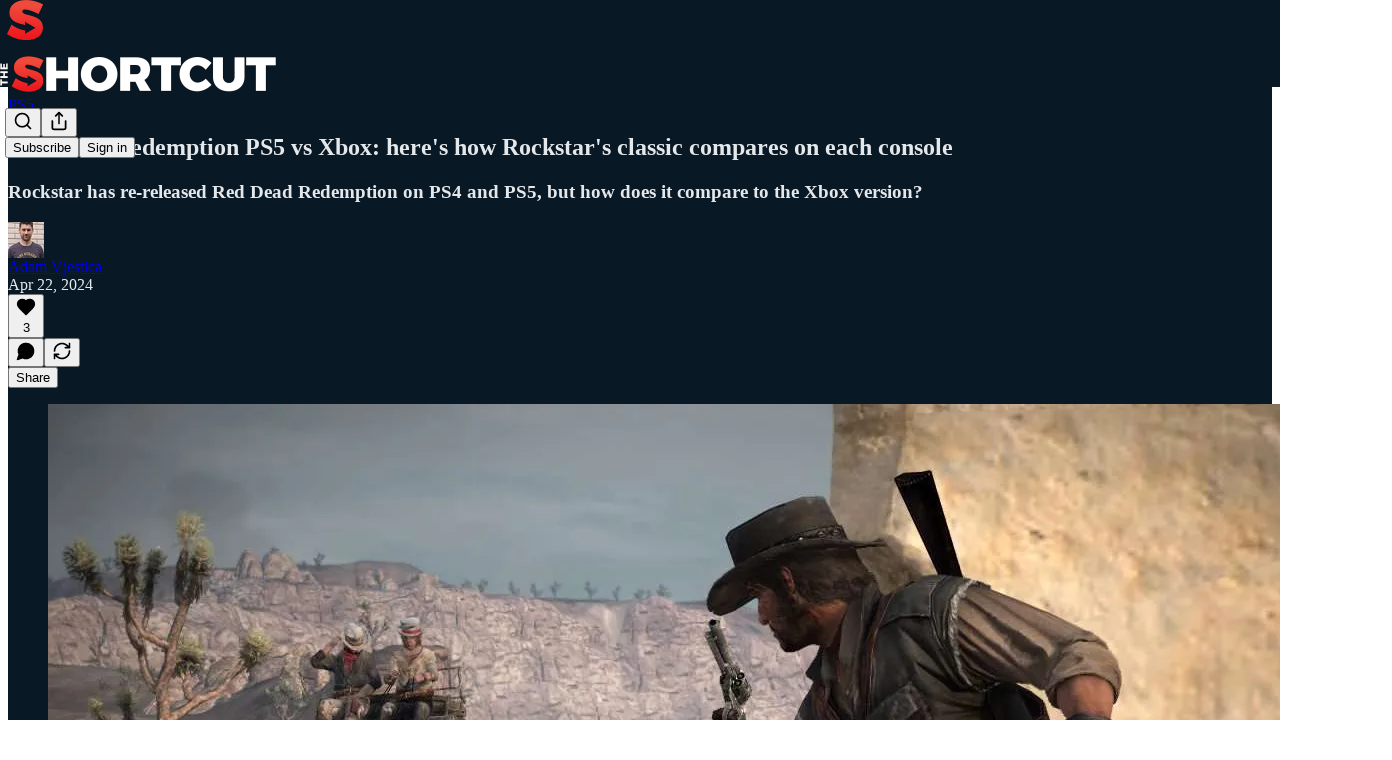

--- FILE ---
content_type: text/html; charset=utf-8
request_url: https://www.youtube-nocookie.com/embed/t5Nwgd_T1-4?rel=0&autoplay=0&showinfo=0&enablejsapi=0
body_size: 46816
content:
<!DOCTYPE html><html lang="en" dir="ltr" data-cast-api-enabled="true"><head><meta name="viewport" content="width=device-width, initial-scale=1"><script nonce="Wkc6AYHVhwTFFpAUqpa5tg">if ('undefined' == typeof Symbol || 'undefined' == typeof Symbol.iterator) {delete Array.prototype.entries;}</script><style name="www-roboto" nonce="6gZwdzcUhicOvRwjKX5XfA">@font-face{font-family:'Roboto';font-style:normal;font-weight:400;font-stretch:100%;src:url(//fonts.gstatic.com/s/roboto/v48/KFO7CnqEu92Fr1ME7kSn66aGLdTylUAMa3GUBHMdazTgWw.woff2)format('woff2');unicode-range:U+0460-052F,U+1C80-1C8A,U+20B4,U+2DE0-2DFF,U+A640-A69F,U+FE2E-FE2F;}@font-face{font-family:'Roboto';font-style:normal;font-weight:400;font-stretch:100%;src:url(//fonts.gstatic.com/s/roboto/v48/KFO7CnqEu92Fr1ME7kSn66aGLdTylUAMa3iUBHMdazTgWw.woff2)format('woff2');unicode-range:U+0301,U+0400-045F,U+0490-0491,U+04B0-04B1,U+2116;}@font-face{font-family:'Roboto';font-style:normal;font-weight:400;font-stretch:100%;src:url(//fonts.gstatic.com/s/roboto/v48/KFO7CnqEu92Fr1ME7kSn66aGLdTylUAMa3CUBHMdazTgWw.woff2)format('woff2');unicode-range:U+1F00-1FFF;}@font-face{font-family:'Roboto';font-style:normal;font-weight:400;font-stretch:100%;src:url(//fonts.gstatic.com/s/roboto/v48/KFO7CnqEu92Fr1ME7kSn66aGLdTylUAMa3-UBHMdazTgWw.woff2)format('woff2');unicode-range:U+0370-0377,U+037A-037F,U+0384-038A,U+038C,U+038E-03A1,U+03A3-03FF;}@font-face{font-family:'Roboto';font-style:normal;font-weight:400;font-stretch:100%;src:url(//fonts.gstatic.com/s/roboto/v48/KFO7CnqEu92Fr1ME7kSn66aGLdTylUAMawCUBHMdazTgWw.woff2)format('woff2');unicode-range:U+0302-0303,U+0305,U+0307-0308,U+0310,U+0312,U+0315,U+031A,U+0326-0327,U+032C,U+032F-0330,U+0332-0333,U+0338,U+033A,U+0346,U+034D,U+0391-03A1,U+03A3-03A9,U+03B1-03C9,U+03D1,U+03D5-03D6,U+03F0-03F1,U+03F4-03F5,U+2016-2017,U+2034-2038,U+203C,U+2040,U+2043,U+2047,U+2050,U+2057,U+205F,U+2070-2071,U+2074-208E,U+2090-209C,U+20D0-20DC,U+20E1,U+20E5-20EF,U+2100-2112,U+2114-2115,U+2117-2121,U+2123-214F,U+2190,U+2192,U+2194-21AE,U+21B0-21E5,U+21F1-21F2,U+21F4-2211,U+2213-2214,U+2216-22FF,U+2308-230B,U+2310,U+2319,U+231C-2321,U+2336-237A,U+237C,U+2395,U+239B-23B7,U+23D0,U+23DC-23E1,U+2474-2475,U+25AF,U+25B3,U+25B7,U+25BD,U+25C1,U+25CA,U+25CC,U+25FB,U+266D-266F,U+27C0-27FF,U+2900-2AFF,U+2B0E-2B11,U+2B30-2B4C,U+2BFE,U+3030,U+FF5B,U+FF5D,U+1D400-1D7FF,U+1EE00-1EEFF;}@font-face{font-family:'Roboto';font-style:normal;font-weight:400;font-stretch:100%;src:url(//fonts.gstatic.com/s/roboto/v48/KFO7CnqEu92Fr1ME7kSn66aGLdTylUAMaxKUBHMdazTgWw.woff2)format('woff2');unicode-range:U+0001-000C,U+000E-001F,U+007F-009F,U+20DD-20E0,U+20E2-20E4,U+2150-218F,U+2190,U+2192,U+2194-2199,U+21AF,U+21E6-21F0,U+21F3,U+2218-2219,U+2299,U+22C4-22C6,U+2300-243F,U+2440-244A,U+2460-24FF,U+25A0-27BF,U+2800-28FF,U+2921-2922,U+2981,U+29BF,U+29EB,U+2B00-2BFF,U+4DC0-4DFF,U+FFF9-FFFB,U+10140-1018E,U+10190-1019C,U+101A0,U+101D0-101FD,U+102E0-102FB,U+10E60-10E7E,U+1D2C0-1D2D3,U+1D2E0-1D37F,U+1F000-1F0FF,U+1F100-1F1AD,U+1F1E6-1F1FF,U+1F30D-1F30F,U+1F315,U+1F31C,U+1F31E,U+1F320-1F32C,U+1F336,U+1F378,U+1F37D,U+1F382,U+1F393-1F39F,U+1F3A7-1F3A8,U+1F3AC-1F3AF,U+1F3C2,U+1F3C4-1F3C6,U+1F3CA-1F3CE,U+1F3D4-1F3E0,U+1F3ED,U+1F3F1-1F3F3,U+1F3F5-1F3F7,U+1F408,U+1F415,U+1F41F,U+1F426,U+1F43F,U+1F441-1F442,U+1F444,U+1F446-1F449,U+1F44C-1F44E,U+1F453,U+1F46A,U+1F47D,U+1F4A3,U+1F4B0,U+1F4B3,U+1F4B9,U+1F4BB,U+1F4BF,U+1F4C8-1F4CB,U+1F4D6,U+1F4DA,U+1F4DF,U+1F4E3-1F4E6,U+1F4EA-1F4ED,U+1F4F7,U+1F4F9-1F4FB,U+1F4FD-1F4FE,U+1F503,U+1F507-1F50B,U+1F50D,U+1F512-1F513,U+1F53E-1F54A,U+1F54F-1F5FA,U+1F610,U+1F650-1F67F,U+1F687,U+1F68D,U+1F691,U+1F694,U+1F698,U+1F6AD,U+1F6B2,U+1F6B9-1F6BA,U+1F6BC,U+1F6C6-1F6CF,U+1F6D3-1F6D7,U+1F6E0-1F6EA,U+1F6F0-1F6F3,U+1F6F7-1F6FC,U+1F700-1F7FF,U+1F800-1F80B,U+1F810-1F847,U+1F850-1F859,U+1F860-1F887,U+1F890-1F8AD,U+1F8B0-1F8BB,U+1F8C0-1F8C1,U+1F900-1F90B,U+1F93B,U+1F946,U+1F984,U+1F996,U+1F9E9,U+1FA00-1FA6F,U+1FA70-1FA7C,U+1FA80-1FA89,U+1FA8F-1FAC6,U+1FACE-1FADC,U+1FADF-1FAE9,U+1FAF0-1FAF8,U+1FB00-1FBFF;}@font-face{font-family:'Roboto';font-style:normal;font-weight:400;font-stretch:100%;src:url(//fonts.gstatic.com/s/roboto/v48/KFO7CnqEu92Fr1ME7kSn66aGLdTylUAMa3OUBHMdazTgWw.woff2)format('woff2');unicode-range:U+0102-0103,U+0110-0111,U+0128-0129,U+0168-0169,U+01A0-01A1,U+01AF-01B0,U+0300-0301,U+0303-0304,U+0308-0309,U+0323,U+0329,U+1EA0-1EF9,U+20AB;}@font-face{font-family:'Roboto';font-style:normal;font-weight:400;font-stretch:100%;src:url(//fonts.gstatic.com/s/roboto/v48/KFO7CnqEu92Fr1ME7kSn66aGLdTylUAMa3KUBHMdazTgWw.woff2)format('woff2');unicode-range:U+0100-02BA,U+02BD-02C5,U+02C7-02CC,U+02CE-02D7,U+02DD-02FF,U+0304,U+0308,U+0329,U+1D00-1DBF,U+1E00-1E9F,U+1EF2-1EFF,U+2020,U+20A0-20AB,U+20AD-20C0,U+2113,U+2C60-2C7F,U+A720-A7FF;}@font-face{font-family:'Roboto';font-style:normal;font-weight:400;font-stretch:100%;src:url(//fonts.gstatic.com/s/roboto/v48/KFO7CnqEu92Fr1ME7kSn66aGLdTylUAMa3yUBHMdazQ.woff2)format('woff2');unicode-range:U+0000-00FF,U+0131,U+0152-0153,U+02BB-02BC,U+02C6,U+02DA,U+02DC,U+0304,U+0308,U+0329,U+2000-206F,U+20AC,U+2122,U+2191,U+2193,U+2212,U+2215,U+FEFF,U+FFFD;}@font-face{font-family:'Roboto';font-style:normal;font-weight:500;font-stretch:100%;src:url(//fonts.gstatic.com/s/roboto/v48/KFO7CnqEu92Fr1ME7kSn66aGLdTylUAMa3GUBHMdazTgWw.woff2)format('woff2');unicode-range:U+0460-052F,U+1C80-1C8A,U+20B4,U+2DE0-2DFF,U+A640-A69F,U+FE2E-FE2F;}@font-face{font-family:'Roboto';font-style:normal;font-weight:500;font-stretch:100%;src:url(//fonts.gstatic.com/s/roboto/v48/KFO7CnqEu92Fr1ME7kSn66aGLdTylUAMa3iUBHMdazTgWw.woff2)format('woff2');unicode-range:U+0301,U+0400-045F,U+0490-0491,U+04B0-04B1,U+2116;}@font-face{font-family:'Roboto';font-style:normal;font-weight:500;font-stretch:100%;src:url(//fonts.gstatic.com/s/roboto/v48/KFO7CnqEu92Fr1ME7kSn66aGLdTylUAMa3CUBHMdazTgWw.woff2)format('woff2');unicode-range:U+1F00-1FFF;}@font-face{font-family:'Roboto';font-style:normal;font-weight:500;font-stretch:100%;src:url(//fonts.gstatic.com/s/roboto/v48/KFO7CnqEu92Fr1ME7kSn66aGLdTylUAMa3-UBHMdazTgWw.woff2)format('woff2');unicode-range:U+0370-0377,U+037A-037F,U+0384-038A,U+038C,U+038E-03A1,U+03A3-03FF;}@font-face{font-family:'Roboto';font-style:normal;font-weight:500;font-stretch:100%;src:url(//fonts.gstatic.com/s/roboto/v48/KFO7CnqEu92Fr1ME7kSn66aGLdTylUAMawCUBHMdazTgWw.woff2)format('woff2');unicode-range:U+0302-0303,U+0305,U+0307-0308,U+0310,U+0312,U+0315,U+031A,U+0326-0327,U+032C,U+032F-0330,U+0332-0333,U+0338,U+033A,U+0346,U+034D,U+0391-03A1,U+03A3-03A9,U+03B1-03C9,U+03D1,U+03D5-03D6,U+03F0-03F1,U+03F4-03F5,U+2016-2017,U+2034-2038,U+203C,U+2040,U+2043,U+2047,U+2050,U+2057,U+205F,U+2070-2071,U+2074-208E,U+2090-209C,U+20D0-20DC,U+20E1,U+20E5-20EF,U+2100-2112,U+2114-2115,U+2117-2121,U+2123-214F,U+2190,U+2192,U+2194-21AE,U+21B0-21E5,U+21F1-21F2,U+21F4-2211,U+2213-2214,U+2216-22FF,U+2308-230B,U+2310,U+2319,U+231C-2321,U+2336-237A,U+237C,U+2395,U+239B-23B7,U+23D0,U+23DC-23E1,U+2474-2475,U+25AF,U+25B3,U+25B7,U+25BD,U+25C1,U+25CA,U+25CC,U+25FB,U+266D-266F,U+27C0-27FF,U+2900-2AFF,U+2B0E-2B11,U+2B30-2B4C,U+2BFE,U+3030,U+FF5B,U+FF5D,U+1D400-1D7FF,U+1EE00-1EEFF;}@font-face{font-family:'Roboto';font-style:normal;font-weight:500;font-stretch:100%;src:url(//fonts.gstatic.com/s/roboto/v48/KFO7CnqEu92Fr1ME7kSn66aGLdTylUAMaxKUBHMdazTgWw.woff2)format('woff2');unicode-range:U+0001-000C,U+000E-001F,U+007F-009F,U+20DD-20E0,U+20E2-20E4,U+2150-218F,U+2190,U+2192,U+2194-2199,U+21AF,U+21E6-21F0,U+21F3,U+2218-2219,U+2299,U+22C4-22C6,U+2300-243F,U+2440-244A,U+2460-24FF,U+25A0-27BF,U+2800-28FF,U+2921-2922,U+2981,U+29BF,U+29EB,U+2B00-2BFF,U+4DC0-4DFF,U+FFF9-FFFB,U+10140-1018E,U+10190-1019C,U+101A0,U+101D0-101FD,U+102E0-102FB,U+10E60-10E7E,U+1D2C0-1D2D3,U+1D2E0-1D37F,U+1F000-1F0FF,U+1F100-1F1AD,U+1F1E6-1F1FF,U+1F30D-1F30F,U+1F315,U+1F31C,U+1F31E,U+1F320-1F32C,U+1F336,U+1F378,U+1F37D,U+1F382,U+1F393-1F39F,U+1F3A7-1F3A8,U+1F3AC-1F3AF,U+1F3C2,U+1F3C4-1F3C6,U+1F3CA-1F3CE,U+1F3D4-1F3E0,U+1F3ED,U+1F3F1-1F3F3,U+1F3F5-1F3F7,U+1F408,U+1F415,U+1F41F,U+1F426,U+1F43F,U+1F441-1F442,U+1F444,U+1F446-1F449,U+1F44C-1F44E,U+1F453,U+1F46A,U+1F47D,U+1F4A3,U+1F4B0,U+1F4B3,U+1F4B9,U+1F4BB,U+1F4BF,U+1F4C8-1F4CB,U+1F4D6,U+1F4DA,U+1F4DF,U+1F4E3-1F4E6,U+1F4EA-1F4ED,U+1F4F7,U+1F4F9-1F4FB,U+1F4FD-1F4FE,U+1F503,U+1F507-1F50B,U+1F50D,U+1F512-1F513,U+1F53E-1F54A,U+1F54F-1F5FA,U+1F610,U+1F650-1F67F,U+1F687,U+1F68D,U+1F691,U+1F694,U+1F698,U+1F6AD,U+1F6B2,U+1F6B9-1F6BA,U+1F6BC,U+1F6C6-1F6CF,U+1F6D3-1F6D7,U+1F6E0-1F6EA,U+1F6F0-1F6F3,U+1F6F7-1F6FC,U+1F700-1F7FF,U+1F800-1F80B,U+1F810-1F847,U+1F850-1F859,U+1F860-1F887,U+1F890-1F8AD,U+1F8B0-1F8BB,U+1F8C0-1F8C1,U+1F900-1F90B,U+1F93B,U+1F946,U+1F984,U+1F996,U+1F9E9,U+1FA00-1FA6F,U+1FA70-1FA7C,U+1FA80-1FA89,U+1FA8F-1FAC6,U+1FACE-1FADC,U+1FADF-1FAE9,U+1FAF0-1FAF8,U+1FB00-1FBFF;}@font-face{font-family:'Roboto';font-style:normal;font-weight:500;font-stretch:100%;src:url(//fonts.gstatic.com/s/roboto/v48/KFO7CnqEu92Fr1ME7kSn66aGLdTylUAMa3OUBHMdazTgWw.woff2)format('woff2');unicode-range:U+0102-0103,U+0110-0111,U+0128-0129,U+0168-0169,U+01A0-01A1,U+01AF-01B0,U+0300-0301,U+0303-0304,U+0308-0309,U+0323,U+0329,U+1EA0-1EF9,U+20AB;}@font-face{font-family:'Roboto';font-style:normal;font-weight:500;font-stretch:100%;src:url(//fonts.gstatic.com/s/roboto/v48/KFO7CnqEu92Fr1ME7kSn66aGLdTylUAMa3KUBHMdazTgWw.woff2)format('woff2');unicode-range:U+0100-02BA,U+02BD-02C5,U+02C7-02CC,U+02CE-02D7,U+02DD-02FF,U+0304,U+0308,U+0329,U+1D00-1DBF,U+1E00-1E9F,U+1EF2-1EFF,U+2020,U+20A0-20AB,U+20AD-20C0,U+2113,U+2C60-2C7F,U+A720-A7FF;}@font-face{font-family:'Roboto';font-style:normal;font-weight:500;font-stretch:100%;src:url(//fonts.gstatic.com/s/roboto/v48/KFO7CnqEu92Fr1ME7kSn66aGLdTylUAMa3yUBHMdazQ.woff2)format('woff2');unicode-range:U+0000-00FF,U+0131,U+0152-0153,U+02BB-02BC,U+02C6,U+02DA,U+02DC,U+0304,U+0308,U+0329,U+2000-206F,U+20AC,U+2122,U+2191,U+2193,U+2212,U+2215,U+FEFF,U+FFFD;}</style><script name="www-roboto" nonce="Wkc6AYHVhwTFFpAUqpa5tg">if (document.fonts && document.fonts.load) {document.fonts.load("400 10pt Roboto", "E"); document.fonts.load("500 10pt Roboto", "E");}</script><link rel="stylesheet" href="/s/player/b95b0e7a/www-player.css" name="www-player" nonce="6gZwdzcUhicOvRwjKX5XfA"><style nonce="6gZwdzcUhicOvRwjKX5XfA">html {overflow: hidden;}body {font: 12px Roboto, Arial, sans-serif; background-color: #000; color: #fff; height: 100%; width: 100%; overflow: hidden; position: absolute; margin: 0; padding: 0;}#player {width: 100%; height: 100%;}h1 {text-align: center; color: #fff;}h3 {margin-top: 6px; margin-bottom: 3px;}.player-unavailable {position: absolute; top: 0; left: 0; right: 0; bottom: 0; padding: 25px; font-size: 13px; background: url(/img/meh7.png) 50% 65% no-repeat;}.player-unavailable .message {text-align: left; margin: 0 -5px 15px; padding: 0 5px 14px; border-bottom: 1px solid #888; font-size: 19px; font-weight: normal;}.player-unavailable a {color: #167ac6; text-decoration: none;}</style><script nonce="Wkc6AYHVhwTFFpAUqpa5tg">var ytcsi={gt:function(n){n=(n||"")+"data_";return ytcsi[n]||(ytcsi[n]={tick:{},info:{},gel:{preLoggedGelInfos:[]}})},now:window.performance&&window.performance.timing&&window.performance.now&&window.performance.timing.navigationStart?function(){return window.performance.timing.navigationStart+window.performance.now()}:function(){return(new Date).getTime()},tick:function(l,t,n){var ticks=ytcsi.gt(n).tick;var v=t||ytcsi.now();if(ticks[l]){ticks["_"+l]=ticks["_"+l]||[ticks[l]];ticks["_"+l].push(v)}ticks[l]=
v},info:function(k,v,n){ytcsi.gt(n).info[k]=v},infoGel:function(p,n){ytcsi.gt(n).gel.preLoggedGelInfos.push(p)},setStart:function(t,n){ytcsi.tick("_start",t,n)}};
(function(w,d){function isGecko(){if(!w.navigator)return false;try{if(w.navigator.userAgentData&&w.navigator.userAgentData.brands&&w.navigator.userAgentData.brands.length){var brands=w.navigator.userAgentData.brands;var i=0;for(;i<brands.length;i++)if(brands[i]&&brands[i].brand==="Firefox")return true;return false}}catch(e){setTimeout(function(){throw e;})}if(!w.navigator.userAgent)return false;var ua=w.navigator.userAgent;return ua.indexOf("Gecko")>0&&ua.toLowerCase().indexOf("webkit")<0&&ua.indexOf("Edge")<
0&&ua.indexOf("Trident")<0&&ua.indexOf("MSIE")<0}ytcsi.setStart(w.performance?w.performance.timing.responseStart:null);var isPrerender=(d.visibilityState||d.webkitVisibilityState)=="prerender";var vName=!d.visibilityState&&d.webkitVisibilityState?"webkitvisibilitychange":"visibilitychange";if(isPrerender){var startTick=function(){ytcsi.setStart();d.removeEventListener(vName,startTick)};d.addEventListener(vName,startTick,false)}if(d.addEventListener)d.addEventListener(vName,function(){ytcsi.tick("vc")},
false);if(isGecko()){var isHidden=(d.visibilityState||d.webkitVisibilityState)=="hidden";if(isHidden)ytcsi.tick("vc")}var slt=function(el,t){setTimeout(function(){var n=ytcsi.now();el.loadTime=n;if(el.slt)el.slt()},t)};w.__ytRIL=function(el){if(!el.getAttribute("data-thumb"))if(w.requestAnimationFrame)w.requestAnimationFrame(function(){slt(el,0)});else slt(el,16)}})(window,document);
</script><script nonce="Wkc6AYHVhwTFFpAUqpa5tg">var ytcfg={d:function(){return window.yt&&yt.config_||ytcfg.data_||(ytcfg.data_={})},get:function(k,o){return k in ytcfg.d()?ytcfg.d()[k]:o},set:function(){var a=arguments;if(a.length>1)ytcfg.d()[a[0]]=a[1];else{var k;for(k in a[0])ytcfg.d()[k]=a[0][k]}}};
ytcfg.set({"CLIENT_CANARY_STATE":"none","DEVICE":"cbr\u003dChrome\u0026cbrand\u003dapple\u0026cbrver\u003d131.0.0.0\u0026ceng\u003dWebKit\u0026cengver\u003d537.36\u0026cos\u003dMacintosh\u0026cosver\u003d10_15_7\u0026cplatform\u003dDESKTOP","EVENT_ID":"qkFwaYSSH4WAlu8Pn9u2UA","EXPERIMENT_FLAGS":{"ab_det_apm":true,"ab_det_el_h":true,"ab_det_em_inj":true,"ab_l_sig_st":true,"ab_l_sig_st_e":true,"action_companion_center_align_description":true,"allow_skip_networkless":true,"always_send_and_write":true,"att_web_record_metrics":true,"attmusi":true,"c3_enable_button_impression_logging":true,"c3_watch_page_component":true,"cancel_pending_navs":true,"clean_up_manual_attribution_header":true,"config_age_report_killswitch":true,"cow_optimize_idom_compat":true,"csi_config_handling_infra":true,"csi_on_gel":true,"delhi_mweb_colorful_sd":true,"delhi_mweb_colorful_sd_v2":true,"deprecate_csi_has_info":true,"deprecate_pair_servlet_enabled":true,"desktop_sparkles_light_cta_button":true,"disable_cached_masthead_data":true,"disable_child_node_auto_formatted_strings":true,"disable_enf_isd":true,"disable_log_to_visitor_layer":true,"disable_pacf_logging_for_memory_limited_tv":true,"embeds_enable_eid_enforcement_for_youtube":true,"embeds_enable_info_panel_dismissal":true,"embeds_enable_pfp_always_unbranded":true,"embeds_muted_autoplay_sound_fix":true,"embeds_serve_es6_client":true,"embeds_web_nwl_disable_nocookie":true,"embeds_web_updated_shorts_definition_fix":true,"enable_active_view_display_ad_renderer_web_home":true,"enable_ad_disclosure_banner_a11y_fix":true,"enable_chips_shelf_view_model_fully_reactive":true,"enable_client_creator_goal_ticker_bar_revamp":true,"enable_client_only_wiz_direct_reactions":true,"enable_client_sli_logging":true,"enable_client_streamz_web":true,"enable_client_ve_spec":true,"enable_cloud_save_error_popup_after_retry":true,"enable_cookie_reissue_iframe":true,"enable_dai_sdf_h5_preroll":true,"enable_datasync_id_header_in_web_vss_pings":true,"enable_default_mono_cta_migration_web_client":true,"enable_dma_post_enforcement":true,"enable_docked_chat_messages":true,"enable_entity_store_from_dependency_injection":true,"enable_inline_muted_playback_on_web_search":true,"enable_inline_muted_playback_on_web_search_for_vdc":true,"enable_inline_muted_playback_on_web_search_for_vdcb":true,"enable_is_extended_monitoring":true,"enable_is_mini_app_page_active_bugfix":true,"enable_live_overlay_feed_in_live_chat":true,"enable_logging_first_user_action_after_game_ready":true,"enable_ltc_param_fetch_from_innertube":true,"enable_masthead_mweb_padding_fix":true,"enable_menu_renderer_button_in_mweb_hclr":true,"enable_mini_app_command_handler_mweb_fix":true,"enable_mini_app_iframe_loaded_logging":true,"enable_mini_guide_downloads_item":true,"enable_mixed_direction_formatted_strings":true,"enable_mweb_livestream_ui_update":true,"enable_mweb_new_caption_language_picker":true,"enable_names_handles_account_switcher":true,"enable_network_request_logging_on_game_events":true,"enable_new_paid_product_placement":true,"enable_obtaining_ppn_query_param":true,"enable_open_in_new_tab_icon_for_short_dr_for_desktop_search":true,"enable_open_yt_content":true,"enable_origin_query_parameter_bugfix":true,"enable_pause_ads_on_ytv_html5":true,"enable_payments_purchase_manager":true,"enable_pdp_icon_prefetch":true,"enable_pl_r_si_fa":true,"enable_place_pivot_url":true,"enable_playable_a11y_label_with_badge_text":true,"enable_pv_screen_modern_text":true,"enable_removing_navbar_title_on_hashtag_page_mweb":true,"enable_resetting_scroll_position_on_flow_change":true,"enable_rta_manager":true,"enable_sdf_companion_h5":true,"enable_sdf_dai_h5_midroll":true,"enable_sdf_h5_endemic_mid_post_roll":true,"enable_sdf_on_h5_unplugged_vod_midroll":true,"enable_sdf_shorts_player_bytes_h5":true,"enable_sdk_performance_network_logging":true,"enable_sending_unwrapped_game_audio_as_serialized_metadata":true,"enable_sfv_effect_pivot_url":true,"enable_shorts_new_carousel":true,"enable_skip_ad_guidance_prompt":true,"enable_skippable_ads_for_unplugged_ad_pod":true,"enable_smearing_expansion_dai":true,"enable_third_party_info":true,"enable_time_out_messages":true,"enable_timeline_view_modern_transcript_fe":true,"enable_video_display_compact_button_group_for_desktop_search":true,"enable_watch_next_pause_autoplay_lact":true,"enable_web_home_top_landscape_image_layout_level_click":true,"enable_web_tiered_gel":true,"enable_window_constrained_buy_flow_dialog":true,"enable_wiz_queue_effect_and_on_init_initial_runs":true,"enable_ypc_spinners":true,"enable_yt_ata_iframe_authuser":true,"export_networkless_options":true,"export_player_version_to_ytconfig":true,"fill_single_video_with_notify_to_lasr":true,"fix_ad_miniplayer_controls_rendering":true,"fix_ads_tracking_for_swf_config_deprecation_mweb":true,"h5_companion_enable_adcpn_macro_substitution_for_click_pings":true,"h5_inplayer_enable_adcpn_macro_substitution_for_click_pings":true,"h5_reset_cache_and_filter_before_update_masthead":true,"hide_channel_creation_title_for_mweb":true,"high_ccv_client_side_caching_h5":true,"html5_log_trigger_events_with_debug_data":true,"html5_ssdai_enable_media_end_cue_range":true,"il_attach_cache_limit":true,"il_use_view_model_logging_context":true,"is_browser_support_for_webcam_streaming":true,"json_condensed_response":true,"kev_adb_pg":true,"kevlar_gel_error_routing":true,"kevlar_watch_cinematics":true,"live_chat_enable_controller_extraction":true,"live_chat_enable_rta_manager":true,"live_chat_increased_min_height":true,"log_click_with_layer_from_element_in_command_handler":true,"log_errors_through_nwl_on_retry":true,"mdx_enable_privacy_disclosure_ui":true,"mdx_load_cast_api_bootstrap_script":true,"medium_progress_bar_modification":true,"migrate_remaining_web_ad_badges_to_innertube":true,"mobile_account_menu_refresh":true,"mweb_a11y_enable_player_controls_invisible_toggle":true,"mweb_account_linking_noapp":true,"mweb_after_render_to_scheduler":true,"mweb_allow_modern_search_suggest_behavior":true,"mweb_animated_actions":true,"mweb_app_upsell_button_direct_to_app":true,"mweb_big_progress_bar":true,"mweb_c3_disable_carve_out":true,"mweb_c3_disable_carve_out_keep_external_links":true,"mweb_c3_enable_adaptive_signals":true,"mweb_c3_endscreen":true,"mweb_c3_endscreen_v2":true,"mweb_c3_library_page_enable_recent_shelf":true,"mweb_c3_remove_web_navigation_endpoint_data":true,"mweb_c3_use_canonical_from_player_response":true,"mweb_cinematic_watch":true,"mweb_command_handler":true,"mweb_delay_watch_initial_data":true,"mweb_disable_searchbar_scroll":true,"mweb_enable_fine_scrubbing_for_recs":true,"mweb_enable_keto_batch_player_fullscreen":true,"mweb_enable_keto_batch_player_progress_bar":true,"mweb_enable_keto_batch_player_tooltips":true,"mweb_enable_lockup_view_model_for_ucp":true,"mweb_enable_more_drawer":true,"mweb_enable_optional_fullscreen_landscape_locking":true,"mweb_enable_overlay_touch_manager":true,"mweb_enable_premium_carve_out_fix":true,"mweb_enable_refresh_detection":true,"mweb_enable_search_imp":true,"mweb_enable_sequence_signal":true,"mweb_enable_shorts_pivot_button":true,"mweb_enable_shorts_video_preload":true,"mweb_enable_skippables_on_jio_phone":true,"mweb_enable_storyboards":true,"mweb_enable_two_line_title_on_shorts":true,"mweb_enable_varispeed_controller":true,"mweb_enable_warm_channel_requests":true,"mweb_enable_watch_feed_infinite_scroll":true,"mweb_enable_wrapped_unplugged_pause_membership_dialog_renderer":true,"mweb_filter_video_format_in_webfe":true,"mweb_fix_livestream_seeking":true,"mweb_fix_monitor_visibility_after_render":true,"mweb_fix_section_list_continuation_item_renderers":true,"mweb_force_ios_fallback_to_native_control":true,"mweb_fp_auto_fullscreen":true,"mweb_fullscreen_controls":true,"mweb_fullscreen_controls_action_buttons":true,"mweb_fullscreen_watch_system":true,"mweb_home_reactive_shorts":true,"mweb_innertube_search_command":true,"mweb_kaios_enable_autoplay_switch_view_model":true,"mweb_lang_in_html":true,"mweb_like_button_synced_with_entities":true,"mweb_logo_use_home_page_ve":true,"mweb_module_decoration":true,"mweb_native_control_in_faux_fullscreen_shared":true,"mweb_panel_container_inert":true,"mweb_player_control_on_hover":true,"mweb_player_delhi_dtts":true,"mweb_player_settings_use_bottom_sheet":true,"mweb_player_show_previous_next_buttons_in_playlist":true,"mweb_player_skip_no_op_state_changes":true,"mweb_player_user_select_none":true,"mweb_playlist_engagement_panel":true,"mweb_progress_bar_seek_on_mouse_click":true,"mweb_pull_2_full":true,"mweb_pull_2_full_enable_touch_handlers":true,"mweb_schedule_warm_watch_response":true,"mweb_searchbox_legacy_navigation":true,"mweb_see_fewer_shorts":true,"mweb_sheets_ui_refresh":true,"mweb_shorts_comments_panel_id_change":true,"mweb_shorts_early_continuation":true,"mweb_show_ios_smart_banner":true,"mweb_use_server_url_on_startup":true,"mweb_watch_captions_enable_auto_translate":true,"mweb_watch_captions_set_default_size":true,"mweb_watch_stop_scheduler_on_player_response":true,"mweb_watchfeed_big_thumbnails":true,"mweb_yt_searchbox":true,"networkless_logging":true,"no_client_ve_attach_unless_shown":true,"nwl_send_from_memory_when_online":true,"pageid_as_header_web":true,"playback_settings_use_switch_menu":true,"player_controls_autonav_fix":true,"player_controls_skip_double_signal_update":true,"polymer_bad_build_labels":true,"polymer_verifiy_app_state":true,"qoe_send_and_write":true,"remove_chevron_from_ad_disclosure_banner_h5":true,"remove_masthead_channel_banner_on_refresh":true,"remove_slot_id_exited_trigger_for_dai_in_player_slot_expire":true,"replace_client_url_parsing_with_server_signal":true,"service_worker_enabled":true,"service_worker_push_enabled":true,"service_worker_push_home_page_prompt":true,"service_worker_push_watch_page_prompt":true,"shell_load_gcf":true,"shorten_initial_gel_batch_timeout":true,"should_use_yt_voice_endpoint_in_kaios":true,"skip_invalid_ytcsi_ticks":true,"skip_setting_info_in_csi_data_object":true,"smarter_ve_dedupping":true,"speedmaster_no_seek":true,"start_client_gcf_mweb":true,"stop_handling_click_for_non_rendering_overlay_layout":true,"suppress_error_204_logging":true,"synced_panel_scrolling_controller":true,"use_event_time_ms_header":true,"use_fifo_for_networkless":true,"use_player_abuse_bg_library":true,"use_request_time_ms_header":true,"use_session_based_sampling":true,"use_thumbnail_overlay_time_status_renderer_for_live_badge":true,"use_ts_visibilitylogger":true,"vss_final_ping_send_and_write":true,"vss_playback_use_send_and_write":true,"web_adaptive_repeat_ase":true,"web_always_load_chat_support":true,"web_animated_like":true,"web_api_url":true,"web_attributed_string_deep_equal_bugfix":true,"web_autonav_allow_off_by_default":true,"web_button_vm_refactor_disabled":true,"web_c3_log_app_init_finish":true,"web_csi_action_sampling_enabled":true,"web_dedupe_ve_grafting":true,"web_disable_backdrop_filter":true,"web_enable_ab_rsp_cl":true,"web_enable_course_icon_update":true,"web_enable_error_204":true,"web_enable_horizontal_video_attributes_section":true,"web_fix_segmented_like_dislike_undefined":true,"web_gcf_hashes_innertube":true,"web_gel_timeout_cap":true,"web_metadata_carousel_elref_bugfix":true,"web_parent_target_for_sheets":true,"web_persist_server_autonav_state_on_client":true,"web_playback_associated_log_ctt":true,"web_playback_associated_ve":true,"web_prefetch_preload_video":true,"web_progress_bar_draggable":true,"web_resizable_advertiser_banner_on_masthead_safari_fix":true,"web_scheduler_auto_init":true,"web_shorts_just_watched_on_channel_and_pivot_study":true,"web_shorts_just_watched_overlay":true,"web_shorts_pivot_button_view_model_reactive":true,"web_update_panel_visibility_logging_fix":true,"web_video_attribute_view_model_a11y_fix":true,"web_watch_controls_state_signals":true,"web_wiz_attributed_string":true,"web_yt_config_context":true,"webfe_mweb_watch_microdata":true,"webfe_watch_shorts_canonical_url_fix":true,"webpo_exit_on_net_err":true,"wiz_diff_overwritable":true,"wiz_memoize_stamper_items":true,"woffle_used_state_report":true,"wpo_gel_strz":true,"ytcp_paper_tooltip_use_scoped_owner_root":true,"ytidb_clear_embedded_player":true,"H5_async_logging_delay_ms":30000.0,"attention_logging_scroll_throttle":500.0,"autoplay_pause_by_lact_sampling_fraction":0.0,"cinematic_watch_effect_opacity":0.4,"log_window_onerror_fraction":0.1,"speedmaster_playback_rate":2.0,"tv_pacf_logging_sample_rate":0.01,"web_attention_logging_scroll_throttle":500.0,"web_load_prediction_threshold":0.1,"web_navigation_prediction_threshold":0.1,"web_pbj_log_warning_rate":0.0,"web_system_health_fraction":0.01,"ytidb_transaction_ended_event_rate_limit":0.02,"active_time_update_interval_ms":10000,"att_init_delay":500,"autoplay_pause_by_lact_sec":0,"botguard_async_snapshot_timeout_ms":3000,"check_navigator_accuracy_timeout_ms":0,"cinematic_watch_css_filter_blur_strength":40,"cinematic_watch_fade_out_duration":500,"close_webview_delay_ms":100,"cloud_save_game_data_rate_limit_ms":3000,"compression_disable_point":10,"custom_active_view_tos_timeout_ms":3600000,"embeds_widget_poll_interval_ms":0,"gel_min_batch_size":3,"gel_queue_timeout_max_ms":60000,"get_async_timeout_ms":60000,"hide_cta_for_home_web_video_ads_animate_in_time":2,"html5_byterate_soft_cap":0,"initial_gel_batch_timeout":2000,"max_body_size_to_compress":500000,"max_prefetch_window_sec_for_livestream_optimization":10,"min_prefetch_offset_sec_for_livestream_optimization":20,"mini_app_container_iframe_src_update_delay_ms":0,"multiple_preview_news_duration_time":11000,"mweb_c3_toast_duration_ms":5000,"mweb_deep_link_fallback_timeout_ms":10000,"mweb_delay_response_received_actions":100,"mweb_fp_dpad_rate_limit_ms":0,"mweb_fp_dpad_watch_title_clamp_lines":0,"mweb_history_manager_cache_size":100,"mweb_ios_fullscreen_playback_transition_delay_ms":500,"mweb_ios_fullscreen_system_pause_epilson_ms":0,"mweb_override_response_store_expiration_ms":0,"mweb_shorts_early_continuation_trigger_threshold":4,"mweb_w2w_max_age_seconds":0,"mweb_watch_captions_default_size":2,"neon_dark_launch_gradient_count":0,"network_polling_interval":30000,"play_click_interval_ms":30000,"play_ping_interval_ms":10000,"prefetch_comments_ms_after_video":0,"send_config_hash_timer":0,"service_worker_push_logged_out_prompt_watches":-1,"service_worker_push_prompt_cap":-1,"service_worker_push_prompt_delay_microseconds":3888000000000,"show_mini_app_ad_frequency_cap_ms":300000,"slow_compressions_before_abandon_count":4,"speedmaster_cancellation_movement_dp":10,"speedmaster_touch_activation_ms":500,"web_attention_logging_throttle":500,"web_foreground_heartbeat_interval_ms":28000,"web_gel_debounce_ms":10000,"web_logging_max_batch":100,"web_max_tracing_events":50,"web_tracing_session_replay":0,"wil_icon_max_concurrent_fetches":9999,"ytidb_remake_db_retries":3,"ytidb_reopen_db_retries":3,"WebClientReleaseProcessCritical__youtube_embeds_client_version_override":"","WebClientReleaseProcessCritical__youtube_embeds_web_client_version_override":"","WebClientReleaseProcessCritical__youtube_mweb_client_version_override":"","debug_forced_internalcountrycode":"","embeds_web_synth_ch_headers_banned_urls_regex":"","enable_web_media_service":"DISABLED","il_payload_scraping":"","live_chat_unicode_emoji_json_url":"https://www.gstatic.com/youtube/img/emojis/emojis-svg-9.json","mweb_deep_link_feature_tag_suffix":"11268432","mweb_enable_shorts_innertube_player_prefetch_trigger":"NONE","mweb_fp_dpad":"home,search,browse,channel,create_channel,experiments,settings,trending,oops,404,paid_memberships,sponsorship,premium,shorts","mweb_fp_dpad_linear_navigation":"","mweb_fp_dpad_linear_navigation_visitor":"","mweb_fp_dpad_visitor":"","mweb_preload_video_by_player_vars":"","mweb_sign_in_button_style":"STYLE_SUGGESTIVE_AVATAR","place_pivot_triggering_container_alternate":"","place_pivot_triggering_counterfactual_container_alternate":"","search_ui_mweb_searchbar_restyle":"DEFAULT","service_worker_push_force_notification_prompt_tag":"1","service_worker_scope":"/","suggest_exp_str":"","web_client_version_override":"","kevlar_command_handler_command_banlist":[],"mini_app_ids_without_game_ready":["UgkxHHtsak1SC8mRGHMZewc4HzeAY3yhPPmJ","Ugkx7OgzFqE6z_5Mtf4YsotGfQNII1DF_RBm"],"web_op_signal_type_banlist":[],"web_tracing_enabled_spans":["event","command"]},"GAPI_HINT_PARAMS":"m;/_/scs/abc-static/_/js/k\u003dgapi.gapi.en.FZb77tO2YW4.O/d\u003d1/rs\u003dAHpOoo8lqavmo6ayfVxZovyDiP6g3TOVSQ/m\u003d__features__","GAPI_HOST":"https://apis.google.com","GAPI_LOCALE":"en_US","GL":"US","HL":"en","HTML_DIR":"ltr","HTML_LANG":"en","INNERTUBE_API_KEY":"AIzaSyAO_FJ2SlqU8Q4STEHLGCilw_Y9_11qcW8","INNERTUBE_API_VERSION":"v1","INNERTUBE_CLIENT_NAME":"WEB_EMBEDDED_PLAYER","INNERTUBE_CLIENT_VERSION":"1.20260116.01.00","INNERTUBE_CONTEXT":{"client":{"hl":"en","gl":"US","remoteHost":"3.133.117.142","deviceMake":"Apple","deviceModel":"","visitorData":"CgtBWW9val9xelZjUSiqg8HLBjIKCgJVUxIEGgAgJg%3D%3D","userAgent":"Mozilla/5.0 (Macintosh; Intel Mac OS X 10_15_7) AppleWebKit/537.36 (KHTML, like Gecko) Chrome/131.0.0.0 Safari/537.36; ClaudeBot/1.0; +claudebot@anthropic.com),gzip(gfe)","clientName":"WEB_EMBEDDED_PLAYER","clientVersion":"1.20260116.01.00","osName":"Macintosh","osVersion":"10_15_7","originalUrl":"https://www.youtube-nocookie.com/embed/t5Nwgd_T1-4?rel\u003d0\u0026autoplay\u003d0\u0026showinfo\u003d0\u0026enablejsapi\u003d0","platform":"DESKTOP","clientFormFactor":"UNKNOWN_FORM_FACTOR","configInfo":{"appInstallData":"[base64]%3D"},"browserName":"Chrome","browserVersion":"131.0.0.0","acceptHeader":"text/html,application/xhtml+xml,application/xml;q\u003d0.9,image/webp,image/apng,*/*;q\u003d0.8,application/signed-exchange;v\u003db3;q\u003d0.9","deviceExperimentId":"ChxOelU1TnpZME5EYzNNVGN5TWpFNU1EZ3hOdz09EKqDwcsGGKqDwcsG","rolloutToken":"CPPHnI27uZ3gkAEQqKTwr9KbkgMYqKTwr9KbkgM%3D"},"user":{"lockedSafetyMode":false},"request":{"useSsl":true},"clickTracking":{"clickTrackingParams":"IhMIhI/wr9KbkgMVBYDlBx2frQ0K"},"thirdParty":{"embeddedPlayerContext":{"embeddedPlayerEncryptedContext":"AD5ZzFRM7KK_GhWGuvqHQmZc5MEPpvwtL2jQbyJqVddKbVi1-f7qIB3MYxPA5_lZ_thnmsmCMWu3CZ-pbEr4Nc8NKaSp5V5wJcW-5GKw2ZBQVoWrWpjLSwCz3MdGHFVD_ufIxXIUaWKdKa4JQ9f4Tu45KAVJeQ0KFJ-V7I9MFAJAxP2flRFK","ancestorOriginsSupported":false}}},"INNERTUBE_CONTEXT_CLIENT_NAME":56,"INNERTUBE_CONTEXT_CLIENT_VERSION":"1.20260116.01.00","INNERTUBE_CONTEXT_GL":"US","INNERTUBE_CONTEXT_HL":"en","LATEST_ECATCHER_SERVICE_TRACKING_PARAMS":{"client.name":"WEB_EMBEDDED_PLAYER","client.jsfeat":"2021"},"LOGGED_IN":false,"PAGE_BUILD_LABEL":"youtube.embeds.web_20260116_01_RC00","PAGE_CL":856990104,"SERVER_NAME":"WebFE","VISITOR_DATA":"CgtBWW9val9xelZjUSiqg8HLBjIKCgJVUxIEGgAgJg%3D%3D","WEB_PLAYER_CONTEXT_CONFIGS":{"WEB_PLAYER_CONTEXT_CONFIG_ID_EMBEDDED_PLAYER":{"rootElementId":"movie_player","jsUrl":"/s/player/b95b0e7a/player_ias.vflset/en_US/base.js","cssUrl":"/s/player/b95b0e7a/www-player.css","contextId":"WEB_PLAYER_CONTEXT_CONFIG_ID_EMBEDDED_PLAYER","eventLabel":"embedded","contentRegion":"US","hl":"en_US","hostLanguage":"en","innertubeApiKey":"AIzaSyAO_FJ2SlqU8Q4STEHLGCilw_Y9_11qcW8","innertubeApiVersion":"v1","innertubeContextClientVersion":"1.20260116.01.00","disableRelatedVideos":true,"device":{"brand":"apple","model":"","browser":"Chrome","browserVersion":"131.0.0.0","os":"Macintosh","osVersion":"10_15_7","platform":"DESKTOP","interfaceName":"WEB_EMBEDDED_PLAYER","interfaceVersion":"1.20260116.01.00"},"serializedExperimentIds":"24004644,51010235,51063643,51098299,51204329,51222973,51340662,51349914,51353393,51366423,51372680,51389629,51404808,51404810,51425031,51484222,51490331,51500051,51505436,51530495,51534669,51560386,51565116,51566373,51578632,51583566,51583821,51585555,51586118,51605258,51605395,51609830,51611457,51615065,51620866,51621065,51622845,51626155,51632249,51637029,51638932,51648336,51656216,51666850,51672162,51681662,51683502,51684301,51684307,51691028,51691589,51693511,51696107,51696619,51697032,51700777,51701616,51704637,51705183,51707438,51709243,51711227,51711298,51712601,51713176,51713237,51714463,51715039,51717474,51719410,51719628,51729218,51735450,51738919,51740147,51741220,51742828,51742877,51743155,51744563","serializedExperimentFlags":"H5_async_logging_delay_ms\u003d30000.0\u0026PlayerWeb__h5_enable_advisory_rating_restrictions\u003dtrue\u0026a11y_h5_associate_survey_question\u003dtrue\u0026ab_det_apm\u003dtrue\u0026ab_det_el_h\u003dtrue\u0026ab_det_em_inj\u003dtrue\u0026ab_l_sig_st\u003dtrue\u0026ab_l_sig_st_e\u003dtrue\u0026action_companion_center_align_description\u003dtrue\u0026ad_pod_disable_companion_persist_ads_quality\u003dtrue\u0026add_stmp_logs_for_voice_boost\u003dtrue\u0026allow_autohide_on_paused_videos\u003dtrue\u0026allow_drm_override\u003dtrue\u0026allow_live_autoplay\u003dtrue\u0026allow_poltergust_autoplay\u003dtrue\u0026allow_skip_networkless\u003dtrue\u0026allow_vp9_1080p_mq_enc\u003dtrue\u0026always_cache_redirect_endpoint\u003dtrue\u0026always_send_and_write\u003dtrue\u0026annotation_module_vast_cards_load_logging_fraction\u003d0.0\u0026assign_drm_family_by_format\u003dtrue\u0026att_web_record_metrics\u003dtrue\u0026attention_logging_scroll_throttle\u003d500.0\u0026attmusi\u003dtrue\u0026autoplay_time\u003d10000\u0026autoplay_time_for_fullscreen\u003d-1\u0026autoplay_time_for_music_content\u003d-1\u0026bg_vm_reinit_threshold\u003d7200000\u0026blocked_packages_for_sps\u003d[]\u0026botguard_async_snapshot_timeout_ms\u003d3000\u0026captions_url_add_ei\u003dtrue\u0026check_navigator_accuracy_timeout_ms\u003d0\u0026clean_up_manual_attribution_header\u003dtrue\u0026compression_disable_point\u003d10\u0026cow_optimize_idom_compat\u003dtrue\u0026csi_config_handling_infra\u003dtrue\u0026csi_on_gel\u003dtrue\u0026custom_active_view_tos_timeout_ms\u003d3600000\u0026dash_manifest_version\u003d5\u0026debug_bandaid_hostname\u003d\u0026debug_bandaid_port\u003d0\u0026debug_sherlog_username\u003d\u0026delhi_fast_follow_autonav_toggle\u003dtrue\u0026delhi_modern_player_default_thumbnail_percentage\u003d0.0\u0026delhi_modern_player_faster_autohide_delay_ms\u003d2000\u0026delhi_modern_player_pause_thumbnail_percentage\u003d0.6\u0026delhi_modern_web_player_blending_mode\u003d\u0026delhi_modern_web_player_disable_frosted_glass\u003dtrue\u0026delhi_modern_web_player_horizontal_volume_controls\u003dtrue\u0026delhi_modern_web_player_lhs_volume_controls\u003dtrue\u0026delhi_modern_web_player_responsive_compact_controls_threshold\u003d0\u0026deprecate_22\u003dtrue\u0026deprecate_csi_has_info\u003dtrue\u0026deprecate_delay_ping\u003dtrue\u0026deprecate_pair_servlet_enabled\u003dtrue\u0026desktop_sparkles_light_cta_button\u003dtrue\u0026disable_av1_setting\u003dtrue\u0026disable_branding_context\u003dtrue\u0026disable_cached_masthead_data\u003dtrue\u0026disable_channel_id_check_for_suspended_channels\u003dtrue\u0026disable_child_node_auto_formatted_strings\u003dtrue\u0026disable_enf_isd\u003dtrue\u0026disable_lifa_for_supex_users\u003dtrue\u0026disable_log_to_visitor_layer\u003dtrue\u0026disable_mdx_connection_in_mdx_module_for_music_web\u003dtrue\u0026disable_pacf_logging_for_memory_limited_tv\u003dtrue\u0026disable_reduced_fullscreen_autoplay_countdown_for_minors\u003dtrue\u0026disable_reel_item_watch_format_filtering\u003dtrue\u0026disable_threegpp_progressive_formats\u003dtrue\u0026disable_touch_events_on_skip_button\u003dtrue\u0026edge_encryption_fill_primary_key_version\u003dtrue\u0026embeds_enable_info_panel_dismissal\u003dtrue\u0026embeds_enable_move_set_center_crop_to_public\u003dtrue\u0026embeds_enable_per_video_embed_config\u003dtrue\u0026embeds_enable_pfp_always_unbranded\u003dtrue\u0026embeds_web_lite_mode\u003d1\u0026embeds_web_nwl_disable_nocookie\u003dtrue\u0026embeds_web_synth_ch_headers_banned_urls_regex\u003d\u0026enable_active_view_display_ad_renderer_web_home\u003dtrue\u0026enable_active_view_lr_shorts_video\u003dtrue\u0026enable_active_view_web_shorts_video\u003dtrue\u0026enable_ad_cpn_macro_substitution_for_click_pings\u003dtrue\u0026enable_ad_disclosure_banner_a11y_fix\u003dtrue\u0026enable_app_promo_endcap_eml_on_tablet\u003dtrue\u0026enable_batched_cross_device_pings_in_gel_fanout\u003dtrue\u0026enable_cast_for_web_unplugged\u003dtrue\u0026enable_cast_on_music_web\u003dtrue\u0026enable_cipher_for_manifest_urls\u003dtrue\u0026enable_cleanup_masthead_autoplay_hack_fix\u003dtrue\u0026enable_client_creator_goal_ticker_bar_revamp\u003dtrue\u0026enable_client_only_wiz_direct_reactions\u003dtrue\u0026enable_client_page_id_header_for_first_party_pings\u003dtrue\u0026enable_client_sli_logging\u003dtrue\u0026enable_client_ve_spec\u003dtrue\u0026enable_cookie_reissue_iframe\u003dtrue\u0026enable_cta_banner_on_unplugged_lr\u003dtrue\u0026enable_custom_playhead_parsing\u003dtrue\u0026enable_dai_sdf_h5_preroll\u003dtrue\u0026enable_datasync_id_header_in_web_vss_pings\u003dtrue\u0026enable_default_mono_cta_migration_web_client\u003dtrue\u0026enable_dsa_ad_badge_for_action_endcap_on_android\u003dtrue\u0026enable_dsa_ad_badge_for_action_endcap_on_ios\u003dtrue\u0026enable_entity_store_from_dependency_injection\u003dtrue\u0026enable_error_corrections_infocard_web_client\u003dtrue\u0026enable_error_corrections_infocards_icon_web\u003dtrue\u0026enable_inline_muted_playback_on_web_search\u003dtrue\u0026enable_inline_muted_playback_on_web_search_for_vdc\u003dtrue\u0026enable_inline_muted_playback_on_web_search_for_vdcb\u003dtrue\u0026enable_is_extended_monitoring\u003dtrue\u0026enable_kabuki_comments_on_shorts\u003ddisabled\u0026enable_live_overlay_feed_in_live_chat\u003dtrue\u0026enable_ltc_param_fetch_from_innertube\u003dtrue\u0026enable_mixed_direction_formatted_strings\u003dtrue\u0026enable_modern_skip_button_on_web\u003dtrue\u0026enable_mweb_livestream_ui_update\u003dtrue\u0026enable_new_paid_product_placement\u003dtrue\u0026enable_open_in_new_tab_icon_for_short_dr_for_desktop_search\u003dtrue\u0026enable_out_of_stock_text_all_surfaces\u003dtrue\u0026enable_paid_content_overlay_bugfix\u003dtrue\u0026enable_pause_ads_on_ytv_html5\u003dtrue\u0026enable_pl_r_si_fa\u003dtrue\u0026enable_policy_based_hqa_filter_in_watch_server\u003dtrue\u0026enable_progres_commands_lr_feeds\u003dtrue\u0026enable_progress_commands_lr_shorts\u003dtrue\u0026enable_publishing_region_param_in_sus\u003dtrue\u0026enable_pv_screen_modern_text\u003dtrue\u0026enable_rpr_token_on_ltl_lookup\u003dtrue\u0026enable_sdf_companion_h5\u003dtrue\u0026enable_sdf_dai_h5_midroll\u003dtrue\u0026enable_sdf_h5_endemic_mid_post_roll\u003dtrue\u0026enable_sdf_on_h5_unplugged_vod_midroll\u003dtrue\u0026enable_sdf_shorts_player_bytes_h5\u003dtrue\u0026enable_server_driven_abr\u003dtrue\u0026enable_server_driven_abr_for_backgroundable\u003dtrue\u0026enable_server_driven_abr_url_generation\u003dtrue\u0026enable_server_driven_readahead\u003dtrue\u0026enable_skip_ad_guidance_prompt\u003dtrue\u0026enable_skip_to_next_messaging\u003dtrue\u0026enable_skippable_ads_for_unplugged_ad_pod\u003dtrue\u0026enable_smart_skip_player_controls_shown_on_web\u003dtrue\u0026enable_smart_skip_player_controls_shown_on_web_increased_triggering_sensitivity\u003dtrue\u0026enable_smart_skip_speedmaster_on_web\u003dtrue\u0026enable_smearing_expansion_dai\u003dtrue\u0026enable_split_screen_ad_baseline_experience_endemic_live_h5\u003dtrue\u0026enable_third_party_info\u003dtrue\u0026enable_to_call_playready_backend_directly\u003dtrue\u0026enable_unified_action_endcap_on_web\u003dtrue\u0026enable_video_display_compact_button_group_for_desktop_search\u003dtrue\u0026enable_voice_boost_feature\u003dtrue\u0026enable_vp9_appletv5_on_server\u003dtrue\u0026enable_watch_server_rejected_formats_logging\u003dtrue\u0026enable_web_home_top_landscape_image_layout_level_click\u003dtrue\u0026enable_web_media_session_metadata_fix\u003dtrue\u0026enable_web_premium_varispeed_upsell\u003dtrue\u0026enable_web_tiered_gel\u003dtrue\u0026enable_wiz_queue_effect_and_on_init_initial_runs\u003dtrue\u0026enable_yt_ata_iframe_authuser\u003dtrue\u0026enable_ytv_csdai_vp9\u003dtrue\u0026export_networkless_options\u003dtrue\u0026export_player_version_to_ytconfig\u003dtrue\u0026fill_live_request_config_in_ustreamer_config\u003dtrue\u0026fill_single_video_with_notify_to_lasr\u003dtrue\u0026filter_vb_without_non_vb_equivalents\u003dtrue\u0026filter_vp9_for_live_dai\u003dtrue\u0026fix_ad_miniplayer_controls_rendering\u003dtrue\u0026fix_ads_tracking_for_swf_config_deprecation_mweb\u003dtrue\u0026fix_h5_toggle_button_a11y\u003dtrue\u0026fix_survey_color_contrast_on_destop\u003dtrue\u0026fix_toggle_button_role_for_ad_components\u003dtrue\u0026fresca_polling_delay_override\u003d0\u0026gab_return_sabr_ssdai_config\u003dtrue\u0026gel_min_batch_size\u003d3\u0026gel_queue_timeout_max_ms\u003d60000\u0026gvi_channel_client_screen\u003dtrue\u0026h5_companion_enable_adcpn_macro_substitution_for_click_pings\u003dtrue\u0026h5_enable_ad_mbs\u003dtrue\u0026h5_inplayer_enable_adcpn_macro_substitution_for_click_pings\u003dtrue\u0026h5_reset_cache_and_filter_before_update_masthead\u003dtrue\u0026heatseeker_decoration_threshold\u003d0.0\u0026hfr_dropped_framerate_fallback_threshold\u003d0\u0026hide_cta_for_home_web_video_ads_animate_in_time\u003d2\u0026high_ccv_client_side_caching_h5\u003dtrue\u0026hls_use_new_codecs_string_api\u003dtrue\u0026html5_ad_timeout_ms\u003d0\u0026html5_adaptation_step_count\u003d0\u0026html5_ads_preroll_lock_timeout_delay_ms\u003d15000\u0026html5_allow_multiview_tile_preload\u003dtrue\u0026html5_allow_preloading_with_idle_only_network_for_sabr\u003dtrue\u0026html5_allow_video_keyframe_without_audio\u003dtrue\u0026html5_apply_constraints_in_client_for_sabr\u003dtrue\u0026html5_apply_min_failures\u003dtrue\u0026html5_apply_start_time_within_ads_for_ssdai_transitions\u003dtrue\u0026html5_atr_disable_force_fallback\u003dtrue\u0026html5_att_playback_timeout_ms\u003d30000\u0026html5_attach_num_random_bytes_to_bandaid\u003d0\u0026html5_attach_po_token_to_bandaid\u003dtrue\u0026html5_autonav_cap_idle_secs\u003d0\u0026html5_autonav_quality_cap\u003d720\u0026html5_autoplay_default_quality_cap\u003d0\u0026html5_auxiliary_estimate_weight\u003d0.0\u0026html5_av1_ordinal_cap\u003d0\u0026html5_bandaid_attach_content_po_token\u003dtrue\u0026html5_block_pip_safari_delay\u003d0\u0026html5_bypass_contention_secs\u003d0.0\u0026html5_byterate_soft_cap\u003d0\u0026html5_check_for_idle_network_interval_ms\u003d1000\u0026html5_chipset_soft_cap\u003d8192\u0026html5_clamp_invalid_seek_to_min_seekable_time\u003dtrue\u0026html5_consume_all_buffered_bytes_one_poll\u003dtrue\u0026html5_continuous_goodput_probe_interval_ms\u003d0\u0026html5_d6de4_cloud_project_number\u003d868618676952\u0026html5_d6de4_defer_timeout_ms\u003d0\u0026html5_debug_data_log_probability\u003d0.0\u0026html5_decode_to_texture_cap\u003dtrue\u0026html5_default_ad_gain\u003d0.5\u0026html5_default_av1_threshold\u003d0\u0026html5_default_quality_cap\u003d0\u0026html5_defer_fetch_att_ms\u003d0\u0026html5_delayed_retry_count\u003d1\u0026html5_delayed_retry_delay_ms\u003d5000\u0026html5_deprecate_adservice\u003dtrue\u0026html5_deprecate_manifestful_fallback\u003dtrue\u0026html5_deprecate_video_tag_pool\u003dtrue\u0026html5_desktop_vr180_allow_panning\u003dtrue\u0026html5_df_downgrade_thresh\u003d0.6\u0026html5_disable_client_autonav_cap_for_onesie\u003dtrue\u0026html5_disable_loop_range_for_shorts_ads\u003dtrue\u0026html5_disable_move_pssh_to_moov\u003dtrue\u0026html5_disable_non_contiguous\u003dtrue\u0026html5_disable_peak_shave_for_onesie\u003dtrue\u0026html5_disable_ustreamer_constraint_for_sabr\u003dtrue\u0026html5_disable_web_safari_dai\u003dtrue\u0026html5_displayed_frame_rate_downgrade_threshold\u003d45\u0026html5_drm_byterate_soft_cap\u003d0\u0026html5_drm_check_all_key_error_states\u003dtrue\u0026html5_drm_cpi_license_key\u003dtrue\u0026html5_drm_live_byterate_soft_cap\u003d0\u0026html5_early_media_for_sharper_shorts\u003dtrue\u0026html5_enable_ac3\u003dtrue\u0026html5_enable_audio_track_stickiness\u003dtrue\u0026html5_enable_audio_track_stickiness_phase_two\u003dtrue\u0026html5_enable_caption_changes_for_mosaic\u003dtrue\u0026html5_enable_composite_embargo\u003dtrue\u0026html5_enable_d6de4\u003dtrue\u0026html5_enable_d6de4_cold_start_and_error\u003dtrue\u0026html5_enable_d6de4_idle_priority_job\u003dtrue\u0026html5_enable_drc\u003dtrue\u0026html5_enable_drc_toggle_api\u003dtrue\u0026html5_enable_eac3\u003dtrue\u0026html5_enable_embedded_player_visibility_signals\u003dtrue\u0026html5_enable_oduc\u003dtrue\u0026html5_enable_sabr_format_selection\u003dtrue\u0026html5_enable_sabr_from_watch_server\u003dtrue\u0026html5_enable_sabr_host_fallback\u003dtrue\u0026html5_enable_sabr_vod_streaming_xhr\u003dtrue\u0026html5_enable_server_driven_request_cancellation\u003dtrue\u0026html5_enable_sps_retry_backoff_metadata_requests\u003dtrue\u0026html5_enable_ssdai_transition_with_only_enter_cuerange\u003dtrue\u0026html5_enable_triggering_cuepoint_for_slot\u003dtrue\u0026html5_enable_tvos_dash\u003dtrue\u0026html5_enable_tvos_encrypted_vp9\u003dtrue\u0026html5_enable_widevine_for_alc\u003dtrue\u0026html5_enable_widevine_for_fast_linear\u003dtrue\u0026html5_encourage_array_coalescing\u003dtrue\u0026html5_fill_default_mosaic_audio_track_id\u003dtrue\u0026html5_fix_multi_audio_offline_playback\u003dtrue\u0026html5_fixed_media_duration_for_request\u003d0\u0026html5_force_sabr_from_watch_server_for_dfss\u003dtrue\u0026html5_forward_click_tracking_params_on_reload\u003dtrue\u0026html5_gapless_ad_autoplay_on_video_to_ad_only\u003dtrue\u0026html5_gapless_ended_transition_buffer_ms\u003d200\u0026html5_gapless_handoff_close_end_long_rebuffer_cfl\u003dtrue\u0026html5_gapless_handoff_close_end_long_rebuffer_delay_ms\u003d0\u0026html5_gapless_loop_seek_offset_in_milli\u003d0\u0026html5_gapless_slow_seek_cfl\u003dtrue\u0026html5_gapless_slow_seek_delay_ms\u003d0\u0026html5_gapless_slow_start_delay_ms\u003d0\u0026html5_generate_content_po_token\u003dtrue\u0026html5_generate_session_po_token\u003dtrue\u0026html5_gl_fps_threshold\u003d0\u0026html5_hard_cap_max_vertical_resolution_for_shorts\u003d0\u0026html5_hdcp_probing_stream_url\u003d\u0026html5_head_miss_secs\u003d0.0\u0026html5_hfr_quality_cap\u003d0\u0026html5_high_res_logging_percent\u003d1.0\u0026html5_hopeless_secs\u003d0\u0026html5_huli_ssdai_use_playback_state\u003dtrue\u0026html5_idle_rate_limit_ms\u003d0\u0026html5_ignore_sabrseek_during_adskip\u003dtrue\u0026html5_innertube_heartbeats_for_fairplay\u003dtrue\u0026html5_innertube_heartbeats_for_playready\u003dtrue\u0026html5_innertube_heartbeats_for_widevine\u003dtrue\u0026html5_jumbo_mobile_subsegment_readahead_target\u003d3.0\u0026html5_jumbo_ull_nonstreaming_mffa_ms\u003d4000\u0026html5_jumbo_ull_subsegment_readahead_target\u003d1.3\u0026html5_kabuki_drm_live_51_default_off\u003dtrue\u0026html5_license_constraint_delay\u003d5000\u0026html5_live_abr_head_miss_fraction\u003d0.0\u0026html5_live_abr_repredict_fraction\u003d0.0\u0026html5_live_chunk_readahead_proxima_override\u003d0\u0026html5_live_low_latency_bandwidth_window\u003d0.0\u0026html5_live_normal_latency_bandwidth_window\u003d0.0\u0026html5_live_quality_cap\u003d0\u0026html5_live_ultra_low_latency_bandwidth_window\u003d0.0\u0026html5_liveness_drift_chunk_override\u003d0\u0026html5_liveness_drift_proxima_override\u003d0\u0026html5_log_audio_abr\u003dtrue\u0026html5_log_experiment_id_from_player_response_to_ctmp\u003d\u0026html5_log_first_ssdai_requests_killswitch\u003dtrue\u0026html5_log_rebuffer_events\u003d5\u0026html5_log_trigger_events_with_debug_data\u003dtrue\u0026html5_log_vss_extra_lr_cparams_freq\u003d\u0026html5_long_rebuffer_jiggle_cmt_delay_ms\u003d0\u0026html5_long_rebuffer_threshold_ms\u003d30000\u0026html5_manifestless_unplugged\u003dtrue\u0026html5_manifestless_vp9_otf\u003dtrue\u0026html5_max_buffer_health_for_downgrade_prop\u003d0.0\u0026html5_max_buffer_health_for_downgrade_secs\u003d0.0\u0026html5_max_byterate\u003d0\u0026html5_max_discontinuity_rewrite_count\u003d0\u0026html5_max_drift_per_track_secs\u003d0.0\u0026html5_max_headm_for_streaming_xhr\u003d0\u0026html5_max_live_dvr_window_plus_margin_secs\u003d46800.0\u0026html5_max_quality_sel_upgrade\u003d0\u0026html5_max_redirect_response_length\u003d8192\u0026html5_max_selectable_quality_ordinal\u003d0\u0026html5_max_vertical_resolution\u003d0\u0026html5_maximum_readahead_seconds\u003d0.0\u0026html5_media_fullscreen\u003dtrue\u0026html5_media_time_weight_prop\u003d0.0\u0026html5_min_failures_to_delay_retry\u003d3\u0026html5_min_media_duration_for_append_prop\u003d0.0\u0026html5_min_media_duration_for_cabr_slice\u003d0.01\u0026html5_min_playback_advance_for_steady_state_secs\u003d0\u0026html5_min_quality_ordinal\u003d0\u0026html5_min_readbehind_cap_secs\u003d60\u0026html5_min_readbehind_secs\u003d0\u0026html5_min_seconds_between_format_selections\u003d0.0\u0026html5_min_selectable_quality_ordinal\u003d0\u0026html5_min_startup_buffered_media_duration_for_live_secs\u003d0.0\u0026html5_min_startup_buffered_media_duration_secs\u003d1.2\u0026html5_min_startup_duration_live_secs\u003d0.25\u0026html5_min_underrun_buffered_pre_steady_state_ms\u003d0\u0026html5_min_upgrade_health_secs\u003d0.0\u0026html5_minimum_readahead_seconds\u003d0.0\u0026html5_mock_content_binding_for_session_token\u003d\u0026html5_move_disable_airplay\u003dtrue\u0026html5_no_placeholder_rollbacks\u003dtrue\u0026html5_non_onesie_attach_po_token\u003dtrue\u0026html5_offline_download_timeout_retry_limit\u003d4\u0026html5_offline_failure_retry_limit\u003d2\u0026html5_offline_playback_position_sync\u003dtrue\u0026html5_offline_prevent_redownload_downloaded_video\u003dtrue\u0026html5_onesie_audio_only_playback\u003dtrue\u0026html5_onesie_check_timeout\u003dtrue\u0026html5_onesie_defer_content_loader_ms\u003d0\u0026html5_onesie_live_ttl_secs\u003d8\u0026html5_onesie_prewarm_interval_ms\u003d0\u0026html5_onesie_prewarm_max_lact_ms\u003d0\u0026html5_onesie_redirector_timeout_ms\u003d0\u0026html5_onesie_send_streamer_context\u003dtrue\u0026html5_onesie_use_signed_onesie_ustreamer_config\u003dtrue\u0026html5_override_micro_discontinuities_threshold_ms\u003d-1\u0026html5_paced_poll_min_health_ms\u003d0\u0026html5_paced_poll_ms\u003d0\u0026html5_pause_on_nonforeground_platform_errors\u003dtrue\u0026html5_peak_shave\u003dtrue\u0026html5_perf_cap_override_sticky\u003dtrue\u0026html5_performance_cap_floor\u003d360\u0026html5_perserve_av1_perf_cap\u003dtrue\u0026html5_picture_in_picture_logging_onresize_ratio\u003d0.0\u0026html5_platform_max_buffer_health_oversend_duration_secs\u003d0.0\u0026html5_platform_minimum_readahead_seconds\u003d0.0\u0026html5_platform_whitelisted_for_frame_accurate_seeks\u003dtrue\u0026html5_player_att_initial_delay_ms\u003d3000\u0026html5_player_att_retry_delay_ms\u003d1500\u0026html5_player_autonav_logging\u003dtrue\u0026html5_player_dynamic_bottom_gradient\u003dtrue\u0026html5_player_min_build_cl\u003d-1\u0026html5_player_preload_ad_fix\u003dtrue\u0026html5_post_interrupt_readahead\u003d20\u0026html5_prefer_language_over_codec\u003dtrue\u0026html5_prefer_server_bwe3\u003dtrue\u0026html5_preload_before_initial_seek_with_sabr\u003dtrue\u0026html5_preload_wait_time_secs\u003d0.0\u0026html5_probe_primary_delay_base_ms\u003d0\u0026html5_process_all_encrypted_events\u003dtrue\u0026html5_publish_all_cuepoints\u003dtrue\u0026html5_qoe_proto_mock_length\u003d0\u0026html5_query_sw_secure_crypto_for_android\u003dtrue\u0026html5_random_playback_cap\u003d0\u0026html5_record_is_offline_on_playback_attempt_start\u003dtrue\u0026html5_record_ump_timing\u003dtrue\u0026html5_reload_by_kabuki_app\u003dtrue\u0026html5_remove_command_triggered_companions\u003dtrue\u0026html5_remove_not_servable_check_killswitch\u003dtrue\u0026html5_report_fatal_drm_restricted_error_killswitch\u003dtrue\u0026html5_report_slow_ads_as_error\u003dtrue\u0026html5_repredict_interval_ms\u003d0\u0026html5_request_only_hdr_or_sdr_keys\u003dtrue\u0026html5_request_size_max_kb\u003d0\u0026html5_request_size_min_kb\u003d0\u0026html5_reseek_after_time_jump_cfl\u003dtrue\u0026html5_reseek_after_time_jump_delay_ms\u003d0\u0026html5_reset_backoff_on_user_seek\u003dtrue\u0026html5_resource_bad_status_delay_scaling\u003d1.5\u0026html5_restrict_streaming_xhr_on_sqless_requests\u003dtrue\u0026html5_retry_downloads_for_expiration\u003dtrue\u0026html5_retry_on_drm_key_error\u003dtrue\u0026html5_retry_on_drm_unavailable\u003dtrue\u0026html5_retry_quota_exceeded_via_seek\u003dtrue\u0026html5_return_playback_if_already_preloaded\u003dtrue\u0026html5_sabr_enable_server_xtag_selection\u003dtrue\u0026html5_sabr_fetch_on_idle_network_preloaded_players\u003dtrue\u0026html5_sabr_force_max_network_interruption_duration_ms\u003d0\u0026html5_sabr_ignore_skipad_before_completion\u003dtrue\u0026html5_sabr_live_timing\u003dtrue\u0026html5_sabr_log_server_xtag_selection_onesie_mismatch\u003dtrue\u0026html5_sabr_min_media_bytes_factor_to_append_for_stream\u003d0.0\u0026html5_sabr_non_streaming_xhr_soft_cap\u003d0\u0026html5_sabr_non_streaming_xhr_vod_request_cancellation_timeout_ms\u003d0\u0026html5_sabr_report_partial_segment_estimated_duration\u003dtrue\u0026html5_sabr_report_request_cancellation_info\u003dtrue\u0026html5_sabr_request_limit_per_period\u003d20\u0026html5_sabr_request_limit_per_period_for_low_latency\u003d50\u0026html5_sabr_request_limit_per_period_for_ultra_low_latency\u003d20\u0026html5_sabr_request_on_constraint\u003dtrue\u0026html5_sabr_skip_client_audio_init_selection\u003dtrue\u0026html5_sabr_unused_bloat_size_bytes\u003d0\u0026html5_samsung_kant_limit_max_bitrate\u003d0\u0026html5_seek_jiggle_cmt_delay_ms\u003d8000\u0026html5_seek_new_elem_delay_ms\u003d12000\u0026html5_seek_new_elem_shorts_delay_ms\u003d2000\u0026html5_seek_new_media_element_shorts_reuse_cfl\u003dtrue\u0026html5_seek_new_media_element_shorts_reuse_delay_ms\u003d0\u0026html5_seek_new_media_source_shorts_reuse_cfl\u003dtrue\u0026html5_seek_new_media_source_shorts_reuse_delay_ms\u003d0\u0026html5_seek_set_cmt_delay_ms\u003d2000\u0026html5_seek_timeout_delay_ms\u003d20000\u0026html5_server_stitched_dai_decorated_url_retry_limit\u003d5\u0026html5_session_po_token_interval_time_ms\u003d900000\u0026html5_set_video_id_as_expected_content_binding\u003dtrue\u0026html5_shorts_gapless_ad_slow_start_cfl\u003dtrue\u0026html5_shorts_gapless_ad_slow_start_delay_ms\u003d0\u0026html5_shorts_gapless_next_buffer_in_seconds\u003d0\u0026html5_shorts_gapless_no_gllat\u003dtrue\u0026html5_shorts_gapless_slow_start_delay_ms\u003d0\u0026html5_show_drc_toggle\u003dtrue\u0026html5_simplified_backup_timeout_sabr_live\u003dtrue\u0026html5_skip_empty_po_token\u003dtrue\u0026html5_skip_slow_ad_delay_ms\u003d15000\u0026html5_slow_start_no_media_source_delay_ms\u003d0\u0026html5_slow_start_timeout_delay_ms\u003d20000\u0026html5_ssdai_enable_media_end_cue_range\u003dtrue\u0026html5_ssdai_enable_new_seek_logic\u003dtrue\u0026html5_ssdai_failure_retry_limit\u003d0\u0026html5_ssdai_log_missing_ad_config_reason\u003dtrue\u0026html5_stall_factor\u003d0.0\u0026html5_sticky_duration_mos\u003d0\u0026html5_store_xhr_headers_readable\u003dtrue\u0026html5_streaming_resilience\u003dtrue\u0026html5_streaming_xhr_time_based_consolidation_ms\u003d-1\u0026html5_subsegment_readahead_load_speed_check_interval\u003d0.5\u0026html5_subsegment_readahead_min_buffer_health_secs\u003d0.25\u0026html5_subsegment_readahead_min_buffer_health_secs_on_timeout\u003d0.1\u0026html5_subsegment_readahead_min_load_speed\u003d1.5\u0026html5_subsegment_readahead_seek_latency_fudge\u003d0.5\u0026html5_subsegment_readahead_target_buffer_health_secs\u003d0.5\u0026html5_subsegment_readahead_timeout_secs\u003d2.0\u0026html5_track_overshoot\u003dtrue\u0026html5_transfer_processing_logs_interval\u003d1000\u0026html5_trigger_loader_when_idle_network\u003dtrue\u0026html5_ugc_live_audio_51\u003dtrue\u0026html5_ugc_vod_audio_51\u003dtrue\u0026html5_unreported_seek_reseek_delay_ms\u003d0\u0026html5_update_time_on_seeked\u003dtrue\u0026html5_use_date_now_for_local_storage\u003dtrue\u0026html5_use_init_selected_audio\u003dtrue\u0026html5_use_jsonformatter_to_parse_player_response\u003dtrue\u0026html5_use_post_for_media\u003dtrue\u0026html5_use_shared_owl_instance\u003dtrue\u0026html5_use_ump\u003dtrue\u0026html5_use_ump_timing\u003dtrue\u0026html5_use_video_quality_cap_for_ustreamer_constraint\u003dtrue\u0026html5_use_video_transition_endpoint_heartbeat\u003dtrue\u0026html5_video_tbd_min_kb\u003d0\u0026html5_viewport_undersend_maximum\u003d0.0\u0026html5_volume_slider_tooltip\u003dtrue\u0026html5_wasm_initialization_delay_ms\u003d0.0\u0026html5_web_po_experiment_ids\u003d[]\u0026html5_web_po_request_key\u003d\u0026html5_web_po_token_disable_caching\u003dtrue\u0026html5_webpo_idle_priority_job\u003dtrue\u0026html5_webpo_kaios_defer_timeout_ms\u003d0\u0026html5_woffle_resume\u003dtrue\u0026html5_workaround_delay_trigger\u003dtrue\u0026ignore_overlapping_cue_points_on_endemic_live_html5\u003dtrue\u0026il_attach_cache_limit\u003dtrue\u0026il_payload_scraping\u003d\u0026il_use_view_model_logging_context\u003dtrue\u0026initial_gel_batch_timeout\u003d2000\u0026injected_license_handler_error_code\u003d0\u0026injected_license_handler_license_status\u003d0\u0026ios_and_android_fresca_polling_delay_override\u003d0\u0026itdrm_always_generate_media_keys\u003dtrue\u0026itdrm_always_use_widevine_sdk\u003dtrue\u0026itdrm_disable_external_key_rotation_system_ids\u003d[]\u0026itdrm_enable_revocation_reporting\u003dtrue\u0026itdrm_injected_license_service_error_code\u003d0\u0026itdrm_set_sabr_license_constraint\u003dtrue\u0026itdrm_use_fairplay_sdk\u003dtrue\u0026itdrm_use_widevine_sdk_for_premium_content\u003dtrue\u0026itdrm_use_widevine_sdk_only_for_sampled_dod\u003dtrue\u0026itdrm_widevine_hardened_vmp_mode\u003dlog\u0026json_condensed_response\u003dtrue\u0026kev_adb_pg\u003dtrue\u0026kevlar_command_handler_command_banlist\u003d[]\u0026kevlar_delhi_modern_web_endscreen_ideal_tile_width_percentage\u003d0.27\u0026kevlar_delhi_modern_web_endscreen_max_rows\u003d2\u0026kevlar_delhi_modern_web_endscreen_max_width\u003d500\u0026kevlar_delhi_modern_web_endscreen_min_width\u003d200\u0026kevlar_gel_error_routing\u003dtrue\u0026kevlar_miniplayer_expand_top\u003dtrue\u0026kevlar_miniplayer_play_pause_on_scrim\u003dtrue\u0026kevlar_playback_associated_queue\u003dtrue\u0026launch_license_service_all_ott_videos_automatic_fail_open\u003dtrue\u0026live_chat_enable_controller_extraction\u003dtrue\u0026live_chat_enable_rta_manager\u003dtrue\u0026live_chunk_readahead\u003d3\u0026log_click_with_layer_from_element_in_command_handler\u003dtrue\u0026log_errors_through_nwl_on_retry\u003dtrue\u0026log_window_onerror_fraction\u003d0.1\u0026manifestless_post_live\u003dtrue\u0026manifestless_post_live_ufph\u003dtrue\u0026max_body_size_to_compress\u003d500000\u0026max_cdfe_quality_ordinal\u003d0\u0026max_prefetch_window_sec_for_livestream_optimization\u003d10\u0026max_resolution_for_white_noise\u003d360\u0026mdx_enable_privacy_disclosure_ui\u003dtrue\u0026mdx_load_cast_api_bootstrap_script\u003dtrue\u0026migrate_remaining_web_ad_badges_to_innertube\u003dtrue\u0026min_prefetch_offset_sec_for_livestream_optimization\u003d20\u0026mta_drc_mutual_exclusion_removal\u003dtrue\u0026music_enable_shared_audio_tier_logic\u003dtrue\u0026mweb_account_linking_noapp\u003dtrue\u0026mweb_c3_endscreen\u003dtrue\u0026mweb_enable_fine_scrubbing_for_recs\u003dtrue\u0026mweb_enable_skippables_on_jio_phone\u003dtrue\u0026mweb_native_control_in_faux_fullscreen_shared\u003dtrue\u0026mweb_player_control_on_hover\u003dtrue\u0026mweb_progress_bar_seek_on_mouse_click\u003dtrue\u0026mweb_shorts_comments_panel_id_change\u003dtrue\u0026network_polling_interval\u003d30000\u0026networkless_logging\u003dtrue\u0026new_codecs_string_api_uses_legacy_style\u003dtrue\u0026no_client_ve_attach_unless_shown\u003dtrue\u0026no_drm_on_demand_with_cc_license\u003dtrue\u0026no_filler_video_for_ssa_playbacks\u003dtrue\u0026nwl_send_from_memory_when_online\u003dtrue\u0026onesie_add_gfe_frontline_to_player_request\u003dtrue\u0026onesie_enable_override_headm\u003dtrue\u0026override_drm_required_playback_policy_channels\u003d[]\u0026pageid_as_header_web\u003dtrue\u0026player_ads_set_adformat_on_client\u003dtrue\u0026player_bootstrap_method\u003dtrue\u0026player_destroy_old_version\u003dtrue\u0026player_enable_playback_playlist_change\u003dtrue\u0026player_new_info_card_format\u003dtrue\u0026player_underlay_min_player_width\u003d768.0\u0026player_underlay_video_width_fraction\u003d0.6\u0026player_web_canary_stage\u003d0\u0026playready_first_play_expiration\u003d-1\u0026podcasts_videostats_default_flush_interval_seconds\u003d0\u0026polymer_bad_build_labels\u003dtrue\u0026polymer_verifiy_app_state\u003dtrue\u0026populate_format_set_info_in_cdfe_formats\u003dtrue\u0026populate_head_minus_in_watch_server\u003dtrue\u0026preskip_button_style_ads_backend\u003d\u0026proxima_auto_threshold_max_network_interruption_duration_ms\u003d0\u0026proxima_auto_threshold_min_bandwidth_estimate_bytes_per_sec\u003d0\u0026qoe_nwl_downloads\u003dtrue\u0026qoe_send_and_write\u003dtrue\u0026quality_cap_for_inline_playback\u003d0\u0026quality_cap_for_inline_playback_ads\u003d0\u0026read_ahead_model_name\u003d\u0026refactor_mta_default_track_selection\u003dtrue\u0026reject_hidden_live_formats\u003dtrue\u0026reject_live_vp9_mq_clear_with_no_abr_ladder\u003dtrue\u0026remove_chevron_from_ad_disclosure_banner_h5\u003dtrue\u0026remove_masthead_channel_banner_on_refresh\u003dtrue\u0026remove_slot_id_exited_trigger_for_dai_in_player_slot_expire\u003dtrue\u0026replace_client_url_parsing_with_server_signal\u003dtrue\u0026replace_playability_retriever_in_watch\u003dtrue\u0026return_drm_product_unknown_for_clear_playbacks\u003dtrue\u0026sabr_enable_host_fallback\u003dtrue\u0026self_podding_header_string_template\u003dself_podding_interstitial_message\u0026self_podding_midroll_choice_string_template\u003dself_podding_midroll_choice\u0026send_config_hash_timer\u003d0\u0026serve_adaptive_fmts_for_live_streams\u003dtrue\u0026set_mock_id_as_expected_content_binding\u003d\u0026shell_load_gcf\u003dtrue\u0026shorten_initial_gel_batch_timeout\u003dtrue\u0026shorts_mode_to_player_api\u003dtrue\u0026simply_embedded_enable_botguard\u003dtrue\u0026skip_invalid_ytcsi_ticks\u003dtrue\u0026skip_setting_info_in_csi_data_object\u003dtrue\u0026slow_compressions_before_abandon_count\u003d4\u0026small_avatars_for_comments\u003dtrue\u0026smart_skip_web_player_bar_min_hover_length_milliseconds\u003d1000\u0026smarter_ve_dedupping\u003dtrue\u0026speedmaster_cancellation_movement_dp\u003d10\u0026speedmaster_playback_rate\u003d2.0\u0026speedmaster_touch_activation_ms\u003d500\u0026stop_handling_click_for_non_rendering_overlay_layout\u003dtrue\u0026streaming_data_emergency_itag_blacklist\u003d[]\u0026substitute_ad_cpn_macro_in_ssdai\u003dtrue\u0026suppress_error_204_logging\u003dtrue\u0026trim_adaptive_formats_signature_cipher_for_sabr_content\u003dtrue\u0026tv_pacf_logging_sample_rate\u003d0.01\u0026tvhtml5_unplugged_preload_cache_size\u003d5\u0026use_cue_range_marker_position\u003dtrue\u0026use_event_time_ms_header\u003dtrue\u0026use_fifo_for_networkless\u003dtrue\u0026use_generated_media_keys_in_fairplay_requests\u003dtrue\u0026use_inlined_player_rpc\u003dtrue\u0026use_new_codecs_string_api\u003dtrue\u0026use_player_abuse_bg_library\u003dtrue\u0026use_request_time_ms_header\u003dtrue\u0026use_rta_for_player\u003dtrue\u0026use_session_based_sampling\u003dtrue\u0026use_simplified_remove_webm_rules\u003dtrue\u0026use_thumbnail_overlay_time_status_renderer_for_live_badge\u003dtrue\u0026use_ts_visibilitylogger\u003dtrue\u0026use_video_playback_premium_signal\u003dtrue\u0026variable_buffer_timeout_ms\u003d0\u0026vp9_drm_live\u003dtrue\u0026vss_final_ping_send_and_write\u003dtrue\u0026vss_playback_use_send_and_write\u003dtrue\u0026web_api_url\u003dtrue\u0026web_attention_logging_scroll_throttle\u003d500.0\u0026web_attention_logging_throttle\u003d500\u0026web_button_vm_refactor_disabled\u003dtrue\u0026web_cinematic_watch_settings\u003dtrue\u0026web_client_version_override\u003d\u0026web_collect_offline_state\u003dtrue\u0026web_csi_action_sampling_enabled\u003dtrue\u0026web_dedupe_ve_grafting\u003dtrue\u0026web_enable_ab_rsp_cl\u003dtrue\u0026web_enable_caption_language_preference_stickiness\u003dtrue\u0026web_enable_course_icon_update\u003dtrue\u0026web_enable_error_204\u003dtrue\u0026web_enable_keyboard_shortcut_for_timely_actions\u003dtrue\u0026web_enable_shopping_timely_shelf_client\u003dtrue\u0026web_enable_timely_actions\u003dtrue\u0026web_fix_fine_scrubbing_false_play\u003dtrue\u0026web_foreground_heartbeat_interval_ms\u003d28000\u0026web_fullscreen_shorts\u003dtrue\u0026web_gcf_hashes_innertube\u003dtrue\u0026web_gel_debounce_ms\u003d10000\u0026web_gel_timeout_cap\u003dtrue\u0026web_heat_map_v2\u003dtrue\u0026web_heat_marker_use_current_time\u003dtrue\u0026web_hide_next_button\u003dtrue\u0026web_hide_watch_info_empty\u003dtrue\u0026web_load_prediction_threshold\u003d0.1\u0026web_logging_max_batch\u003d100\u0026web_max_tracing_events\u003d50\u0026web_navigation_prediction_threshold\u003d0.1\u0026web_op_signal_type_banlist\u003d[]\u0026web_playback_associated_log_ctt\u003dtrue\u0026web_playback_associated_ve\u003dtrue\u0026web_player_api_logging_fraction\u003d0.01\u0026web_player_big_mode_screen_width_cutoff\u003d4001\u0026web_player_default_peeking_px\u003d36\u0026web_player_enable_featured_product_banner_exclusives_on_desktop\u003dtrue\u0026web_player_enable_featured_product_banner_promotion_text_on_desktop\u003dtrue\u0026web_player_innertube_playlist_update\u003dtrue\u0026web_player_ipp_canary_type_for_logging\u003d\u0026web_player_log_click_before_generating_ve_conversion_params\u003dtrue\u0026web_player_miniplayer_in_context_menu\u003dtrue\u0026web_player_mouse_idle_wait_time_ms\u003d3000\u0026web_player_music_visualizer_treatment\u003dfake\u0026web_player_offline_playlist_auto_refresh\u003dtrue\u0026web_player_playable_sequences_refactor\u003dtrue\u0026web_player_quick_hide_timeout_ms\u003d250\u0026web_player_seek_chapters_by_shortcut\u003dtrue\u0026web_player_seek_overlay_additional_arrow_threshold\u003d200\u0026web_player_seek_overlay_duration_bump_scale\u003d0.9\u0026web_player_seek_overlay_linger_duration\u003d1000\u0026web_player_sentinel_is_uniplayer\u003dtrue\u0026web_player_shorts_audio_pivot_event_label\u003dtrue\u0026web_player_show_music_in_this_video_graphic\u003dvideo_thumbnail\u0026web_player_spacebar_control_bugfix\u003dtrue\u0026web_player_ss_dai_ad_fetching_timeout_ms\u003d15000\u0026web_player_ss_media_time_offset\u003dtrue\u0026web_player_touch_idle_wait_time_ms\u003d4000\u0026web_player_transfer_timeout_threshold_ms\u003d10800000\u0026web_player_use_cinematic_label_2\u003dtrue\u0026web_player_use_new_api_for_quality_pullback\u003dtrue\u0026web_player_use_screen_width_for_big_mode\u003dtrue\u0026web_prefetch_preload_video\u003dtrue\u0026web_progress_bar_draggable\u003dtrue\u0026web_remix_allow_up_to_3x_playback_rate\u003dtrue\u0026web_resizable_advertiser_banner_on_masthead_safari_fix\u003dtrue\u0026web_scheduler_auto_init\u003dtrue\u0026web_settings_menu_surface_custom_playback\u003dtrue\u0026web_settings_use_input_slider\u003dtrue\u0026web_shorts_pivot_button_view_model_reactive\u003dtrue\u0026web_tracing_enabled_spans\u003d[event, command]\u0026web_tracing_session_replay\u003d0\u0026web_wiz_attributed_string\u003dtrue\u0026web_yt_config_context\u003dtrue\u0026webpo_exit_on_net_err\u003dtrue\u0026wil_icon_max_concurrent_fetches\u003d9999\u0026wiz_diff_overwritable\u003dtrue\u0026wiz_memoize_stamper_items\u003dtrue\u0026woffle_enable_download_status\u003dtrue\u0026woffle_used_state_report\u003dtrue\u0026wpo_gel_strz\u003dtrue\u0026write_reload_player_response_token_to_ustreamer_config_for_vod\u003dtrue\u0026ws_av1_max_height_floor\u003d0\u0026ws_av1_max_width_floor\u003d0\u0026ws_use_centralized_hqa_filter\u003dtrue\u0026ytcp_paper_tooltip_use_scoped_owner_root\u003dtrue\u0026ytidb_clear_embedded_player\u003dtrue\u0026ytidb_remake_db_retries\u003d3\u0026ytidb_reopen_db_retries\u003d3\u0026ytidb_transaction_ended_event_rate_limit\u003d0.02","hideInfo":true,"startMuted":false,"mobileIphoneSupportsInlinePlayback":true,"isMobileDevice":false,"cspNonce":"Wkc6AYHVhwTFFpAUqpa5tg","canaryState":"none","enableCsiLogging":true,"loaderUrl":"https://www.theshortcut.com/p/red-dead-redemption-ps5-vs-xbox","disableAutonav":false,"enableContentOwnerRelatedVideos":true,"isEmbed":true,"disableCastApi":false,"serializedEmbedConfig":"{\"hideInfoBar\":true,\"disableRelatedVideos\":true}","disableMdxCast":false,"datasyncId":"Ve7f18426||","encryptedHostFlags":"AD5ZzFRuenKvyPY9wKHRefoXiBNStPYW8d0jWsml9oJFLm-n4D049HCdG48VKvyKQCvvffTyj9wbin6U0tefwsc9jRMvTCdvJZVifFgShxFuuzkflOyz0XW-nDBaBiXHkeRd7_QJNqopoKAZNREhF_nphQfQ7Mzeo8g5q-bkGt8mlXw","canaryStage":"","trustedJsUrl":{"privateDoNotAccessOrElseTrustedResourceUrlWrappedValue":"/s/player/b95b0e7a/player_ias.vflset/en_US/base.js"},"trustedCssUrl":{"privateDoNotAccessOrElseTrustedResourceUrlWrappedValue":"/s/player/b95b0e7a/www-player.css"},"houseBrandUserStatus":"not_present","enableSabrOnEmbed":false,"serializedClientExperimentFlags":"45713225\u003d0\u002645713227\u003d0\u002645718175\u003d0.0\u002645718176\u003d0.0\u002645721421\u003d0\u002645725538\u003d0.0\u002645725539\u003d0.0\u002645725540\u003d0.0\u002645725541\u003d0.0\u002645725542\u003d0.0\u002645725543\u003d0.0\u002645728334\u003d0.0\u002645729215\u003dtrue\u002645732704\u003dtrue\u002645732791\u003dtrue\u002645735428\u003d4000.0\u002645736776\u003dtrue\u002645737488\u003d0.0\u002645737489\u003d0.0\u002645739023\u003d0.0\u002645741339\u003d0.0\u002645741773\u003d0.0\u002645743228\u003d0.0\u002645746966\u003d0.0\u002645746967\u003d0.0\u002645747053\u003d0.0\u002645750947\u003d0"}},"XSRF_FIELD_NAME":"session_token","XSRF_TOKEN":"[base64]\u003d\u003d","SERVER_VERSION":"prod","DATASYNC_ID":"Ve7f18426||","SERIALIZED_CLIENT_CONFIG_DATA":"[base64]%3D","ROOT_VE_TYPE":16623,"CLIENT_PROTOCOL":"h2","CLIENT_TRANSPORT":"tcp","PLAYER_CLIENT_VERSION":"1.20260111.00.00","TIME_CREATED_MS":1768964522533,"VALID_SESSION_TEMPDATA_DOMAINS":["youtu.be","youtube.com","www.youtube.com","web-green-qa.youtube.com","web-release-qa.youtube.com","web-integration-qa.youtube.com","m.youtube.com","mweb-green-qa.youtube.com","mweb-release-qa.youtube.com","mweb-integration-qa.youtube.com","studio.youtube.com","studio-green-qa.youtube.com","studio-integration-qa.youtube.com"],"LOTTIE_URL":{"privateDoNotAccessOrElseTrustedResourceUrlWrappedValue":"https://www.youtube.com/s/desktop/e2b70753/jsbin/lottie-light.vflset/lottie-light.js"},"IDENTITY_MEMENTO":{"visitor_data":"CgtBWW9val9xelZjUSiqg8HLBjIKCgJVUxIEGgAgJg%3D%3D"},"PLAYER_VARS":{"embedded_player_response":"{\"responseContext\":{\"serviceTrackingParams\":[{\"service\":\"CSI\",\"params\":[{\"key\":\"c\",\"value\":\"WEB_EMBEDDED_PLAYER\"},{\"key\":\"cver\",\"value\":\"1.20260116.01.00\"},{\"key\":\"yt_li\",\"value\":\"0\"},{\"key\":\"GetEmbeddedPlayer_rid\",\"value\":\"0x163a27d6576d8c6e\"}]},{\"service\":\"GFEEDBACK\",\"params\":[{\"key\":\"logged_in\",\"value\":\"0\"}]},{\"service\":\"GUIDED_HELP\",\"params\":[{\"key\":\"logged_in\",\"value\":\"0\"}]},{\"service\":\"ECATCHER\",\"params\":[{\"key\":\"client.version\",\"value\":\"20260116\"},{\"key\":\"client.name\",\"value\":\"WEB_EMBEDDED_PLAYER\"}]}]},\"embedPreview\":{\"thumbnailPreviewRenderer\":{\"title\":{\"runs\":[{\"text\":\"Red Dead Redemption and Undead Nightmare Coming to Switch and PS4\"}]},\"defaultThumbnail\":{\"thumbnails\":[{\"url\":\"https://i.ytimg.com/vi/t5Nwgd_T1-4/default.jpg\",\"width\":120,\"height\":90},{\"url\":\"https://i.ytimg.com/vi/t5Nwgd_T1-4/hqdefault.jpg?sqp\u003d-oaymwEbCKgBEF5IVfKriqkDDggBFQAAiEIYAXABwAEG\\u0026rs\u003dAOn4CLDocmA1mTqfXDsbv79WAj-3FUXHAg\",\"width\":168,\"height\":94},{\"url\":\"https://i.ytimg.com/vi/t5Nwgd_T1-4/hqdefault.jpg?sqp\u003d-oaymwEbCMQBEG5IVfKriqkDDggBFQAAiEIYAXABwAEG\\u0026rs\u003dAOn4CLAIsJcBZsLD3Bs7tazLAE6IoayqTg\",\"width\":196,\"height\":110},{\"url\":\"https://i.ytimg.com/vi/t5Nwgd_T1-4/hqdefault.jpg?sqp\u003d-oaymwEcCPYBEIoBSFXyq4qpAw4IARUAAIhCGAFwAcABBg\u003d\u003d\\u0026rs\u003dAOn4CLBQuiuwzc6dJtz8SvW3ruW9Sqyn8g\",\"width\":246,\"height\":138},{\"url\":\"https://i.ytimg.com/vi/t5Nwgd_T1-4/mqdefault.jpg\",\"width\":320,\"height\":180},{\"url\":\"https://i.ytimg.com/vi/t5Nwgd_T1-4/hqdefault.jpg?sqp\u003d-oaymwEcCNACELwBSFXyq4qpAw4IARUAAIhCGAFwAcABBg\u003d\u003d\\u0026rs\u003dAOn4CLCDZH3uybLE4ooyqFFKWETxUtnpfw\",\"width\":336,\"height\":188},{\"url\":\"https://i.ytimg.com/vi/t5Nwgd_T1-4/hqdefault.jpg\",\"width\":480,\"height\":360},{\"url\":\"https://i.ytimg.com/vi/t5Nwgd_T1-4/sddefault.jpg\",\"width\":640,\"height\":480},{\"url\":\"https://i.ytimg.com/vi/t5Nwgd_T1-4/maxresdefault.jpg\",\"width\":1920,\"height\":1080}]},\"playButton\":{\"buttonRenderer\":{\"style\":\"STYLE_DEFAULT\",\"size\":\"SIZE_DEFAULT\",\"isDisabled\":false,\"navigationEndpoint\":{\"clickTrackingParams\":\"CAkQ8FsiEwjOyPGv0puSAxWFdBIBHUA5DCHKAQT9R3gf\",\"watchEndpoint\":{\"videoId\":\"t5Nwgd_T1-4\"}},\"accessibility\":{\"label\":\"Play Red Dead Redemption and Undead Nightmare Coming to Switch and PS4\"},\"trackingParams\":\"CAkQ8FsiEwjOyPGv0puSAxWFdBIBHUA5DCE\u003d\"}},\"videoDetails\":{\"embeddedPlayerOverlayVideoDetailsRenderer\":{\"channelThumbnail\":{\"thumbnails\":[{\"url\":\"https://yt3.ggpht.com/-jCZaDR8AoEgC6CBPWFubF2PMSOTGU3nJ4VOSo7aq3W6mR8tcRCgygd8fS-4Ra41oHPo3F3P\u003ds68-c-k-c0x00ffffff-no-rj\",\"width\":68,\"height\":68}]},\"collapsedRenderer\":{\"embeddedPlayerOverlayVideoDetailsCollapsedRenderer\":{\"title\":{\"runs\":[{\"text\":\"Red Dead Redemption and Undead Nightmare Coming to Switch and PS4\",\"navigationEndpoint\":{\"clickTrackingParams\":\"CAgQ46ICIhMIzsjxr9KbkgMVhXQSAR1AOQwhygEE_Ud4Hw\u003d\u003d\",\"urlEndpoint\":{\"url\":\"https://www.youtube.com/watch?v\u003dt5Nwgd_T1-4\"}}}]},\"subtitle\":{\"runs\":[{\"text\":\"3.2M views • 22K comments\"}]},\"trackingParams\":\"CAgQ46ICIhMIzsjxr9KbkgMVhXQSAR1AOQwh\"}},\"expandedRenderer\":{\"embeddedPlayerOverlayVideoDetailsExpandedRenderer\":{\"title\":{\"runs\":[{\"text\":\"Rockstar Games\"}]},\"subscribeButton\":{\"subscribeButtonRenderer\":{\"buttonText\":{\"runs\":[{\"text\":\"Subscribe\"}]},\"subscribed\":false,\"enabled\":true,\"type\":\"FREE\",\"channelId\":\"UC6VcWc1rAoWdBCM0JxrRQ3A\",\"showPreferences\":false,\"subscribedButtonText\":{\"runs\":[{\"text\":\"Subscribed\"}]},\"unsubscribedButtonText\":{\"runs\":[{\"text\":\"Subscribe\"}]},\"trackingParams\":\"CAcQmysiEwjOyPGv0puSAxWFdBIBHUA5DCEyCWl2LWVtYmVkcw\u003d\u003d\",\"unsubscribeButtonText\":{\"runs\":[{\"text\":\"Unsubscribe\"}]},\"serviceEndpoints\":[{\"clickTrackingParams\":\"CAcQmysiEwjOyPGv0puSAxWFdBIBHUA5DCEyCWl2LWVtYmVkc8oBBP1HeB8\u003d\",\"subscribeEndpoint\":{\"channelIds\":[\"UC6VcWc1rAoWdBCM0JxrRQ3A\"],\"params\":\"EgIIBxgB\"}},{\"clickTrackingParams\":\"CAcQmysiEwjOyPGv0puSAxWFdBIBHUA5DCEyCWl2LWVtYmVkc8oBBP1HeB8\u003d\",\"unsubscribeEndpoint\":{\"channelIds\":[\"UC6VcWc1rAoWdBCM0JxrRQ3A\"],\"params\":\"CgIIBxgB\"}}]}},\"subtitle\":{\"runs\":[{\"text\":\"12.7M subscribers\"}]},\"trackingParams\":\"CAYQ5KICIhMIzsjxr9KbkgMVhXQSAR1AOQwh\"}},\"channelThumbnailEndpoint\":{\"clickTrackingParams\":\"CAAQru4BIhMIzsjxr9KbkgMVhXQSAR1AOQwhygEE_Ud4Hw\u003d\u003d\",\"channelThumbnailEndpoint\":{\"urlEndpoint\":{\"clickTrackingParams\":\"CAAQru4BIhMIzsjxr9KbkgMVhXQSAR1AOQwhygEE_Ud4Hw\u003d\u003d\",\"urlEndpoint\":{\"url\":\"/channel/UC6VcWc1rAoWdBCM0JxrRQ3A\"}}}}}},\"shareButton\":{\"buttonRenderer\":{\"style\":\"STYLE_OPACITY\",\"size\":\"SIZE_DEFAULT\",\"isDisabled\":false,\"text\":{\"runs\":[{\"text\":\"Copy link\"}]},\"icon\":{\"iconType\":\"LINK\"},\"navigationEndpoint\":{\"clickTrackingParams\":\"CAEQ8FsiEwjOyPGv0puSAxWFdBIBHUA5DCHKAQT9R3gf\",\"copyTextEndpoint\":{\"text\":\"https://youtu.be/t5Nwgd_T1-4\",\"successActions\":[{\"clickTrackingParams\":\"CAEQ8FsiEwjOyPGv0puSAxWFdBIBHUA5DCHKAQT9R3gf\",\"addToToastAction\":{\"item\":{\"notificationActionRenderer\":{\"responseText\":{\"runs\":[{\"text\":\"Link copied to clipboard\"}]},\"actionButton\":{\"buttonRenderer\":{\"trackingParams\":\"CAUQ8FsiEwjOyPGv0puSAxWFdBIBHUA5DCE\u003d\"}},\"trackingParams\":\"CAQQuWoiEwjOyPGv0puSAxWFdBIBHUA5DCE\u003d\"}}}}],\"failureActions\":[{\"clickTrackingParams\":\"CAEQ8FsiEwjOyPGv0puSAxWFdBIBHUA5DCHKAQT9R3gf\",\"addToToastAction\":{\"item\":{\"notificationActionRenderer\":{\"responseText\":{\"runs\":[{\"text\":\"Unable to copy link to clipboard\"}]},\"actionButton\":{\"buttonRenderer\":{\"trackingParams\":\"CAMQ8FsiEwjOyPGv0puSAxWFdBIBHUA5DCE\u003d\"}},\"trackingParams\":\"CAIQuWoiEwjOyPGv0puSAxWFdBIBHUA5DCE\u003d\"}}}}]}},\"accessibility\":{\"label\":\"Copy link\"},\"trackingParams\":\"CAEQ8FsiEwjOyPGv0puSAxWFdBIBHUA5DCE\u003d\"}},\"videoDurationSeconds\":\"61\",\"webPlayerActionsPorting\":{\"subscribeCommand\":{\"clickTrackingParams\":\"CAAQru4BIhMIzsjxr9KbkgMVhXQSAR1AOQwhygEE_Ud4Hw\u003d\u003d\",\"subscribeEndpoint\":{\"channelIds\":[\"UC6VcWc1rAoWdBCM0JxrRQ3A\"],\"params\":\"EgIIBxgB\"}},\"unsubscribeCommand\":{\"clickTrackingParams\":\"CAAQru4BIhMIzsjxr9KbkgMVhXQSAR1AOQwhygEE_Ud4Hw\u003d\u003d\",\"unsubscribeEndpoint\":{\"channelIds\":[\"UC6VcWc1rAoWdBCM0JxrRQ3A\"],\"params\":\"CgIIBxgB\"}}}}},\"trackingParams\":\"CAAQru4BIhMIzsjxr9KbkgMVhXQSAR1AOQwh\",\"permissions\":{\"allowImaMonetization\":false,\"allowPfpUnbranded\":false},\"videoFlags\":{\"playableInEmbed\":true,\"isCrawlable\":true},\"previewPlayabilityStatus\":{\"status\":\"OK\",\"playableInEmbed\":true,\"contextParams\":\"Q0FFU0FnZ0E\u003d\"},\"embeddedPlayerMode\":\"EMBEDDED_PLAYER_MODE_DEFAULT\",\"embeddedPlayerConfig\":{\"embeddedPlayerMode\":\"EMBEDDED_PLAYER_MODE_DEFAULT\",\"embeddedPlayerFlags\":{}},\"embeddedPlayerContext\":{\"embeddedPlayerEncryptedContext\":\"AD5ZzFRM7KK_GhWGuvqHQmZc5MEPpvwtL2jQbyJqVddKbVi1-f7qIB3MYxPA5_lZ_thnmsmCMWu3CZ-pbEr4Nc8NKaSp5V5wJcW-5GKw2ZBQVoWrWpjLSwCz3MdGHFVD_ufIxXIUaWKdKa4JQ9f4Tu45KAVJeQ0KFJ-V7I9MFAJAxP2flRFK\",\"ancestorOriginsSupported\":false}}","autoplay":false,"rel":"HIDE_OR_SCOPED","showinfo":false,"video_id":"t5Nwgd_T1-4","privembed":true},"POST_MESSAGE_ORIGIN":"*","VIDEO_ID":"t5Nwgd_T1-4","DOMAIN_ADMIN_STATE":"","COOKIELESS":true});window.ytcfg.obfuscatedData_ = [];</script><script nonce="Wkc6AYHVhwTFFpAUqpa5tg">window.yterr=window.yterr||true;window.unhandledErrorMessages={};
window.onerror=function(msg,url,line,opt_columnNumber,opt_error){var err;if(opt_error)err=opt_error;else{err=new Error;err.message=msg;err.fileName=url;err.lineNumber=line;if(!isNaN(opt_columnNumber))err["columnNumber"]=opt_columnNumber}var message=String(err.message);if(!err.message||message in window.unhandledErrorMessages)return;window.unhandledErrorMessages[message]=true;var img=new Image;window.emergencyTimeoutImg=img;img.onload=img.onerror=function(){delete window.emergencyTimeoutImg};var values=
{"client.name":ytcfg.get("INNERTUBE_CONTEXT_CLIENT_NAME"),"client.version":ytcfg.get("INNERTUBE_CONTEXT_CLIENT_VERSION"),"msg":message,"type":"UnhandledWindow"+err.name,"file":err.fileName,"line":err.lineNumber,"stack":(err.stack||"").substr(0,500)};var parts=[ytcfg.get("EMERGENCY_BASE_URL","/error_204?t=jserror&level=ERROR")];var key;for(key in values){var value=values[key];if(value)parts.push(key+"="+encodeURIComponent(value))}img.src=parts.join("&")};
</script><script nonce="Wkc6AYHVhwTFFpAUqpa5tg">var yterr = yterr || true;</script><link rel="preload" href="/s/player/b95b0e7a/player_ias.vflset/en_US/embed.js" name="player/embed" as="script" nonce="Wkc6AYHVhwTFFpAUqpa5tg"><link rel="preconnect" href="https://i.ytimg.com"><script data-id="_gd" nonce="Wkc6AYHVhwTFFpAUqpa5tg">window.WIZ_global_data = {"AfY8Hf":true,"HiPsbb":0,"MUE6Ne":"youtube_web","MuJWjd":false,"UUFaWc":"%.@.null,1000,2]","cfb2h":"youtube.web-front-end-critical_20260119.09_p0","fPDxwd":[],"hsFLT":"%.@.null,1000,2]","iCzhFc":false,"nQyAE":{},"oxN3nb":{"1":false,"0":false,"610401301":false,"899588437":false,"772657768":true,"513659523":false,"568333945":true,"1331761403":false,"651175828":false,"722764542":false,"748402145":false,"748402146":false,"748402147":true,"824648567":true,"824656860":false,"333098724":false},"u4g7r":"%.@.null,1,2]","vJQk6":false,"xnI9P":true,"xwAfE":true,"yFnxrf":2486};</script><title>YouTube</title><link rel="canonical" href="https://www.youtube.com/watch?v=t5Nwgd_T1-4"></head><body class="date-20260120 en_US ltr  site-center-aligned site-as-giant-card webkit webkit-537" dir="ltr"><div id="player"></div><script src="/s/embeds/eaa3d07e/www-embed-player-es6.vflset/www-embed-player-es6.js" name="embed_client" id="base-js" nonce="Wkc6AYHVhwTFFpAUqpa5tg"></script><script src="/s/player/b95b0e7a/player_ias.vflset/en_US/base.js" name="player/base" nonce="Wkc6AYHVhwTFFpAUqpa5tg"></script><script nonce="Wkc6AYHVhwTFFpAUqpa5tg">writeEmbed();</script><script nonce="Wkc6AYHVhwTFFpAUqpa5tg">(function() {window.ytAtR = '\x7b\x22responseContext\x22:\x7b\x22serviceTrackingParams\x22:\x5b\x7b\x22service\x22:\x22CSI\x22,\x22params\x22:\x5b\x7b\x22key\x22:\x22c\x22,\x22value\x22:\x22WEB_EMBEDDED_PLAYER\x22\x7d,\x7b\x22key\x22:\x22cver\x22,\x22value\x22:\x221.20260116.01.00\x22\x7d,\x7b\x22key\x22:\x22yt_li\x22,\x22value\x22:\x220\x22\x7d,\x7b\x22key\x22:\x22GetAttestationChallenge_rid\x22,\x22value\x22:\x220x163a27d6576d8c6e\x22\x7d\x5d\x7d,\x7b\x22service\x22:\x22GFEEDBACK\x22,\x22params\x22:\x5b\x7b\x22key\x22:\x22logged_in\x22,\x22value\x22:\x220\x22\x7d\x5d\x7d,\x7b\x22service\x22:\x22GUIDED_HELP\x22,\x22params\x22:\x5b\x7b\x22key\x22:\x22logged_in\x22,\x22value\x22:\x220\x22\x7d\x5d\x7d,\x7b\x22service\x22:\x22ECATCHER\x22,\x22params\x22:\x5b\x7b\x22key\x22:\x22client.version\x22,\x22value\x22:\x2220260116\x22\x7d,\x7b\x22key\x22:\x22client.name\x22,\x22value\x22:\x22WEB_EMBEDDED_PLAYER\x22\x7d\x5d\x7d\x5d\x7d,\x22challenge\x22:\x22a\x3d6\\u0026a2\x3d10\\u0026c\x3d1768964522\\u0026d\x3d56\\u0026t\x3d21600\\u0026c1a\x3d1\\u0026c6a\x3d1\\u0026c6b\x3d1\\u0026hh\x3dqDWzerwh3f5dV03Tvum3PgGYY3zCX8-SKKm1xrkj0QQ\x22,\x22bgChallenge\x22:\x7b\x22interpreterUrl\x22:\x7b\x22privateDoNotAccessOrElseTrustedResourceUrlWrappedValue\x22:\x22\/\/www.google.com\/js\/th\/IpitfqEg0DaLBpPdP5sgJcEyktlBp2LGI73u5Fe9KpI.js\x22\x7d,\x22interpreterHash\x22:\x22IpitfqEg0DaLBpPdP5sgJcEyktlBp2LGI73u5Fe9KpI\x22,\x22program\x22:\x22LcgS7PHHjxCkGqZtRg9x5RM6lniJbgDiZOJXeU2oMuJOsmUDlbUFM5Q2Y\/SHOgPApOoYaSXiNOYttr0cwvhfIFntYGXiEiVn5u6\/8VOsImeeFJc55Pxm3ao2B4uIWCIe5PVQQVKMzT4s06N6BfeTL4yS2nVo\/cufMZi3rY0RtP1lsDXRPEcIT2eck1d2+DxNeJIhghfEfwFPhhHt27Lodlw0fmDIgqMsd8TL77JNXJDrfNFplxDGCeg6JXgNFyNd7H1M4sfzn0LqNzrq6OlMae2Yf+A2lvXGoBa\/CScAhnAsoM\/XS+oSB+S9AOKGFI69vGVDDWTE1lykux+2rvgvpWNMYwg8454Rl6qTcAzPjgW3rGsgCw7rYt2Zy7qZwQbrFuzaDIEcZgXB93O2PxeQ1isr8doMKrn1jZ6MLt3L8BD2vl5eD58bU+\/Buo2HsBrMOmkk1hRJbqIkDcO0KjKUtB2Z0uPVaxkKQdUFg7RBKKR80tMa9tORzDIma8dy3dGQ91Qtc+8gdRYQa3iq1Qb+yW6icwNQ4MYDSV7AtPJwISWt\/7ae6QYbSGHO83ENL050B6FHnN8ScjKA5rjd3kE8hP3N8lxFjJjp+QEgmy8eSzBIC6iSJ3o\/KoQVHXtt0A1SBQlFyhshGbRBt0beI0ogRrOFrGEBv1OMRkJTNSxAbAD8b9FkCuVvGzO+i6QhqHikZELvOqYUEnBlKV9Cv0mcKZGy+pZzTHhX5wT9RLPYXdWc+6ch0DUhjGRSU1JF6JLrIYrjhiOv75m\/1U2GXXQk8+qgKQrPVRMh+Qk7CB4Vhgqns6YLYcmsRi\/p\/p6iBx5\/4udc3GO74Ea9iyh0BiR1R1cgXYyVZC\/ucaYaNcIcD4F0dJIkWh3z7xw8gIzhr1TuJUpJHvQnfyHKJ6+SyQx04qmUbQvc3leSw1VTV2FXsozzDBg+xvDEFU3Q\/jtSAenqhEBqdo4sOuvDOWP\/7MzO5pKA2TEGi533hrN8X2u6NK2u0BfcCoe4SflnKw3dvSmvv\/ruOfRk51dMyHyRgJM+sd7dcsu3W2jMbeinEgPGoKp4a4QQondoW36f7uQDflMctl\/WtaBvvj1dF2CCwWnnLIafX2OTYon0wOCR8XGNdrqefgFUintHYLChAQ+cSq6NTjzIEft0OQzA7mJ42BiqkTexLTwjTDZzgELn0IaFu+Cbf\/CthyneIlLr4pPcif+IQWjLT3t0vyPlIfyXJpzLJfoH2jg0TmbHMWPiIHYljuNPlShiXWlEoH36UJXa7LG6N3P+Lo1CD5Mczgu+TaYJ0WRpGdwdzWFhSFKeCsfaPICbxb6eKK\/HrGSGplKz9B7zuSZAlpoF0kcB2\/1vWcR\/b91PUBXnB8xqsdpurAEYFGDMh+y15WKE4OtdnqNC55MUWpsscq8UGSzwAbgTCFHIvS5AQIPVkteTYipp2mKFQd6NIWDqsBGweq1YT\/i+KfRLkZ2+UtDN0Qu6F9nAZf8ZBcpUXJw4RT0LNYqnFMub8aXg5ndwYitifo0YsmgZDk6rithSlOouI0Ex\/71X4NY9oYHE4TKZeveQoK5P2JeVFoY7zBnP3WcIb\/ffQVYuXtjLb0GGV9telMVacH+++nyGQhOaZnYUUq\/jam7Uw85Y8i4GDLr\/R2eTCT5vgvLEnzNEDRNphebjtmMb+xCtyzrjaka4WbuOJ4p7MZMdiJOVCeFjOuwPGV+4u9eJO9V1aHQOYjLO0K3lbooew6bmbD0DWzHfWXnyTKlSAiQ6gbpY14S3Fxh7S8UCOqR1C5kB5AiqoCGFMBvEPwcCRul99ysfmun7NOcUnF\/\/+ONbl2M2+oVGTv0fCBiCP72wTzKuAMZfAhKZFxWF34W89SmZQMEjCNxuOvIJ8FyQKpL1IGnWBP2Zf+X3aAZ6HZZeDBuh1cNh0MxHx9\/[base64]\/Nf38TOo8a9HeEanlSBgTNuM30lR5QvgO5BlD\/D6\/FtipAkqFhA3qd89j\/sioH+MyRmOitQ3tIWu7iNN4uRYSB4PbbS5nuq+tvRHUMi6pcKaVUKtuRHSN2zeXseXeXasACUs55S\/5zPYZ7w7wRPhfo2LGTqYVtNAiRC+yy0puce2s4+6zWvBpo+l6xdDTcWO9y574sPZeKwu7zQp6wnF30C7dM1V+brUBumYb67mfZnuAfIZcgsY7VV7ZUpnXUzxeIZaswl\/XRjNDkapUDpUYlMiu4IcVKRRYGt564F7OXEES2+ckqC5eEHte3LrmiwxX\/JlDvgR1+TlGsgL+dHw6EFvfKmF9r+smi499zaShkqFu\/p1kJWSuIJCTLEro7chJqyUkuPGAE0Xy77gVwdfWCLkO4WfBb\/eMYXjRZBNHeMcYdsEpzqjIgwr3+zJevjjt7b\/SAqFL+XdjpXUpCLloL1oXNrTZ1lNEKrTcuDZVOs+vgEjmzIy4T7Fkok9NLyvmSpCrhg2YnxZncwk17bOqWCXMo2di+P3w1L956GSadm2HsA\/[base64]\/fBPSd1eLzjclyqpTrgbiLqeKfc\/q+okvzhq03f136lija0t4IUGCBdaaWqg\/yxjvnb9MLN\/[base64]\/SmxMaUn4Bf0Nd3llVJ7w8THZXJKJUfjPFhEd+xRsfBEv7JzZqC3mMa39auK3bS9wVtkHZIloLx3QR3zr26I8kPIiBKBbH1Yw4j9LiP7DL7zurO5IqqhWKlXTps+WTLCw7c24cChxY77BpcsF\/X8K09fxkx411e8Ra3Ny\/9jW3Y0X6g2dG61MOPuhkhe78GWBEcVImgPFsJIKyNK+g9Z1WS+r+AcQH+M0CBONsogULSixBowGi9xBwNU37gJ0EDs6ehjaZhRJ\/wT2ReD0DgUxdzuDtjS6rr4RJXwTG7G7VtGU5z5Jc7s2s+zclW\/HOY4HQ01Zrg06ZlKgNFhD\/D8Ey467xrVn6sZ\/\/2l9Ywz5kczq8p3CWZ8RscUWnDgx4IO0huD8FO8VG9fPz0zIQijqh9gdkWL0lvXci7p9PwjhLxgg\/zoBjWnLNH2ifO9+Qha9+Q8mgw8\/sXKQt1AIuuKoH+2v2hcmK5tD7y+cGXzLaacq9JsVmwxa+8+myN\/43Mf91z87TD5fZT\/[base64]\/VQDyAxhIuqcr1GOKcX51vd6Xn5\/nCy7Ur4r3b5vIzEOTkskbxgkOjVZ823Sjp5HAlMyNZ+TY8jD16qf5L62Cslknke8mKxMaB6srLG3dpxhPwK6CCIE4fd26c3WmMoftdFzo6XvOyRaF8ksozLd58f\/EHQqJnrGv+0UtH8rGPwVjHuwR\/RWMqMGX4yPW3WthGRmd0ll6tDAndUH16tDsIO2NDxCZ5aylkGYJ\/qf7kID\/dp05U98V8PtgtXTq4V5w0tkKHMcNOMOdmGGlvL1KqLqJgp58gGK8kyS9FKqBLb9D+ybiSwB0U9uofLrmrpIyAw\/uIJCO0a4FWc039p6Ru9bsonlf\/b392u9LQZzCnhsmKQoe+Bbtd2\/T5CgQFWy24pZLMwiaJ3JEr+pBzScaYZxhhBe\/s8HlA0hbsYz\/u7RYMjVabiAQudWL37uCy7swrfyut3VT6xd7ayAYO6NEf6QJwxkuXbujVUaj7iwCxF4boPbl+qgf1yVm0j\/28uhtpYxtw1BBcQXgZp6O60EUWktTMhBVPS7mNDopiJwY0ZctMzX+BC2HOWwFfZHYkuTmjcC1h\/wi8PJlkWaPhnvzNBh7GhQmkWkwN+DIyaKDhV6uNB3eW3KJkPieqj1OY0vkon2BkrnfM92YJScpxGmPVu4XwkGmV\/UR3ySSAOrTA4iNrLX2eP+T5WmLgl3Q9ns1K\/Wb\/pgLRzlIyrD7sXqB+NTGvT6l27cqRi3HKTTA1Vt57dOyk\/9DB8IYA0Dpil8gGBzeFWigvpmQXQxTa8JRdkuzINHg4DvmsoA7Oqwxy5fBp7IolBdRKSSpk9k6LuzaJTMD6Qhy64AptHUq1f2esFfOsqBLinKapkYy\/Vh4RwbXf+i7JOMzgI6D30eUADSQNCdTwx5LONcb97TSuHV9KKGLvvzlmgkZ6KlIwLOWI06dY5ZTDN+65KoqV7Up6UYMWhm0BB3de6kCP2HMTTgozJMLUgZ60vJcT\/usxkdzCcFtsdAo1o3Pp8XEdA8znt2bKrZbbalvQJKvImtvAc66x0Aw4u58k2iPCTPuBK71a8i0y9JiqSNmR1Kbb\/9Cn+mhlN\/wqKFzov0sBkt01YDEZZHyO5Cu8zkUjH9KzgqckOJRIulmERdztTx2wjK7AQhZ5KuNtH\/[base64]\/DxyZLYVEmlFLmCtJHlwfRjjRUTBsrINvGGalJlbp400WhZtpw3wKwpk5EbHrhhLGaj+Qg3EhZtLIXfuQJNrVqLOEkwjt7nBqVyQPt8CEyAx89aqkGBsar7Ka66ftBmwCZLIydFXXL88J\/kT61axda\/iDHMB6LAec+9f1D3drq570XKOuyFkTDcflIMSEc3O8+u5WtsfcIbamRvFttACnNZNrM6I4B0dosoPlnbY2JlEvd3A91KA5+d8Re9llAR5Tk0IDA4ASRSrQIc\/Z+XLpV1sQQL8PjXDaKzSfVKrldbm\/XWaPNQEDwki9EfBnpQ+lABR4RHHQaEGdq+pAcXABb27Y7X1X5H98LYW11TT8LaMcRn6sv1sOHOD9RerXU1rI3iBt8umLGYmv15L+NN4htdORlK\/itL\/khtKPwJI3Z\/Neey7M1FzQ3X\/8+bptN\/mC5QK9It68OH8JacNamuSzWawUmuIqd2+LFiCh6zj3aMkTq1XY\/gPUJqpHtsbQeEwbJN+ccvl0V9jxf1BoEbC5JhpYNmDXxON5u8eDrB5EruGQHwIXGOEUrMZpfTivpPR77vZSbA8qce4okJs4sKhaXvipOv4X7zDSTBSTaWY81tUIrg4RRrmXuQoJ6JkMLOIJu9eZgaSq0TD0+KoIn\/FetumOuRCUFJoLxqPabYgErigxJ+9w1aQW7JLQ9jmfr552gjEIjiOQBGaNPpaacnhuGSHFszSlGKmTqCuKLAjt8n2XvJKA1Sqp9SUC1YJx8ssPiLrC+Ugr5e\/NGIrAiIVCPwSPu\/\/5NGyilKLtT0ABPW8Rr5WXR3jUc4OfaWpW14KfgmPSyvkfVCQKk8J9XVMauKcB9HF\/GQPZDWmeb7iYFGkHHOX\/IuvlawY3pZoS+WMHuRdGzhvR5Z0OQb1kF7emH5QdcaWZc5XZl+0YeUdSC3KCm9G9FZrJR+PnqT9JnFPXNCNTioB8y0trTvS8YqQD+7rs0mYH3qF0\/EDATtDnUZmS7Wn\/3MuTl+GXm4L5GNilHzY0dk6n8MLxaFpSHI\/WRhMMRUNJyB6N9zjX9f2KQTfVK2pMSv0i9HXd6M+Rgj2fR10mMEmXk0EOR1I7L\/GkPFYtUHKsuATGPbCOIFhkI1bpeuxH10Lt4YsGnigD6MQjxfpTtAENgKXRSpzaubz7tggs6Dx0FFovWdOYJ+XsyHBBE8hn2rXJs5EbxlVXu\/9EgMEtl4\/S5\/SphiEW2BJKU9hr29wY1+hDisdCS\/gd\/RRbEKlwWQ9vcfMrb6dpxATnhGS9nugxA8CbtxSMr1VF8Urvh0oxOKtDD2RsIWw0TXKTtbjkOAhC+AFYNzGbHMdA2epXxxpSlscPJkPsXvWMOdOmPgZLiycnsnqnxLjjlgVkY69\/SCuVU9K5i82k2TrkpdK66XqjCkl+QukdMEL4s9XHj+RwrGaiEI++IU7yFo7Hb27MS\/ecUqnRbm4M9zEk4a17UI3MrzNGNmW9PJNT5KAHPWIXim0wp\/nIANGob8umqh5FtOB9z+MoEOuvp93fjolWR9zJyEZrlszG6h1KjLbg\/lPHuyE7T\/cfBbxh7PPfL71x8mFh\/K102\/zPr0wX8UuPq9GeXTY0PvmkqtDCxBF0\/F0UwNvX3LTarpwPQnUXG7DKptHgrzBPG3blojU56EL6OFtrLRWkdxMqRUdR2l2FfJuZdll7oSEhQBQ73NtSWzK9GZUyI+SEp6h2O8J6zk8d4nmwHj8wI6fFd8RNZEJMaWHtk9nBECVMKLVRm5\/C9ODiNRHC1IcQwM7nNKGDOHgWbsk6\/[base64]\/WfUQTx84yqM9zCHxlKqavi0FSdMHRGhz+GZXXN\/VCfGl9ac47hiNszIHsTcfdxPA6bPdJqNgOSz6abzmlyg0Eu0fzx17\/Opo9Ll08fo1YeNTm3E98nR1VmTfs5arUrd\/Y5D2QZvHmnP57kYl7bM0OOxj7RvYDsJVHMz\/00nduKJYP82LKnIIEXzpeMqUgUMzCuB8ImIiW4ucwlaIozOpsBwB6\/jp91qAz3EXKFhi0Dzvr4+o+EjtzWhopqNQzHaVLxfuX1GA9AdWvT1aOVb8DwPbeExeUkC1g1T6xIOcsXyR5t3Fwc1oTcMndFxwy\/XRSERnrCMmvVD9RpWJ+mAxr4peCE9GYzThWiyhEQ+MFJhN5db4NEJRNLaP+ALc2U9+8LpxEsTAWhBgUQwKphJkzq6fwgh1UFUFiRzrFFHcJZ0czZ2UEGxP+f7o8cy301T44PwV0T5WcUFkvcHqxfNkECiq1+6WIfHv9y19rGKH3BS16r\/qU+C0k6Y434KzgfqL3avAJUMfw+NB++JMuqEoNaCBvvUXrY4IU3EJndalHOOkujlKqla+\/Wo0ZxsKB\/ACZHmO+skHX4gnXIw+vkQveQXGBkhKgBHrohjcdjBXgsHQm0cb1EwSuRm97YZGzFIoJEPo+eWDw\/2pxIJWFTFzPla\/ZuaKvAumT+TE47Ipc5K\/6jb4RMfT58lKfyyPSS8CvKhfbmTDjeF7cjN37JTUoTSjb8K1cUYa8EuUFuFvbEW\/esOZIGx6Rvu6pC\/\/pGCZgGgzB2wj3n11ZzKGEKmrbMZT5wt4vFwwEa8VJ44gvUu5oGHhh6HrFxUm\/RM4v4nfU0236rRYJETIPlccTCf5YsxrbQ+TX+Cj\/jUREiYkegixS2p8H5sLbmTLhMz2UKFUWHpXdDbYv2qsgShyic\/sxVzsM3TiNu6LsBbhPjEN21ssP6IIa2Yy5q8+kwgTT67exzpNSKyKohWCcS3jPFS4Fh4VDzSCb+X12mM9ujg3MZjgJlENvXUQ4CqwrAA\/[base64]\/LocybeZDd\/fubSGJKnHSRj37bER3H\/R+xjX4AfNcZ8tOZnqCmiNJLTr3OZ1vc0C8bCN8mRFgZBtWVECsQxGIlkWmVY7Zb+M9PAOoYMOIZijznVcN\/ytRiRcURzr6C4n1pjbXR4FBD3ohjNMaEhFNMReyAbP9Ubrv9Kztr4FjRs0t0+s6vq9om2dsKktQ2xji+KREbFnVhBhVkf4GDZzsB4817TU4FjPlj3FNcVQCtLiY8FjG14nssGNm9KGMC4nLY1qMvlyjRY44plBKZeDbfcLS2f\/aBUelJEdEnN4EeqQ2akvXfSxGgsB8Tu8yCnsr0geIY+YFnHRpUyFm0NP\/6zQJ7kxfk78RuLH3Kayi89HaW1e74PyNRm6XJObr+RKZddmmghrWB4+7kqhOgAAWPQklBRSaA1CnZrwTXbNi+GSEbHa2JObni01mOR3f+MQDc4S6Rw2yZr1cYEC9Il\/Oc3y47ohIHhUXLrvlX9CvD88FTjD1EcCwlqxNSd5xwC5QsTOHBZ4dtXoPJ4nznC1rzToSfhBkK922X\/JJzhji4j2VCz\/UFbvXMBYk1sNRBhsCoAN91Xk6J5ghnI60hqxX8Pjt28wnTtbJs+AftlAUVlstwNJBU5ghYbk3R+UdzPGYbaC\/K07KFwa2SGZ2YdjbqYWXp4Ygj2G5TadKIg4EkX\/jZ7RgsBu1a7zqnG3Nh4bgzbEQwvmBdx\/1rpm6bRWxq9cIsMGRkxYAO9txGcw\/7Gd6mUiOid\/2F9UA+dnTDdGuIe5Hdm+rFacHt4X9NkiaF5MB6WnfijsKKNy\/Oo2U\/sKmrhfVUZHZxdjSo33kWexDh\/Lh\/F9K4a7ErZRB2o7IpJU+TG7ncW0Ng25fs7GUY7PIYx7FhjSJNFOMYOIsEQDzOId8nDF+l6flr1oqQBTVhXOs7iaFVhgl5SN1w2azP6+40GYEsk2W1lcphr8m1hBHWQ8yZEBush+PC8i4RDOYzY60+BXrH9KpB9pgTwAWSNNOL1Lxe3\/kTpqw83+uJAYb4KMyi62aSwREYpiCACSqqp9\/RbzDt+E\/PVffNtmvs9bosYdtgBto7V+B0\/[base64]\/7rBGXf8B6XmFyJktsi24nCzSnkVtcteetuuhdxoBru5zxYVY9snR4LasYVlCH\/Us4vqC6BZZwboIEmiTm0rE6vCEyogqxnp9VfvpqkMW1VGMIeMECwQ\/X8HRKrDMp4cnh+4UgOD0m3knfuFhmH7x7S6ClGLvLCbAxJQxPMm32jrowwpDjFWOSX7h2Dn352+AaZTVr7UaKT8YgUaORG\/AQtfMXiY9JNuVLUlVGXc7X9lEHMkTD8CWQR\/ttdd7SyR9NGNzsOt10+AKE0WZpOF0JpxaIFCPidOKtrV+WtRB8OtlpD4PruZ9n3wLPbK0A2pOuXOiag5FHkK7nWZ4Z0A3VhNgPaLN4Qkdjp\/d3WBm4SPuaIRYSyPDj03xByT\/i528VrDxtml5guhG+KqeO5bMO9AiD+Vp+mCcWejMbRvONiVkgXkoAyaKDveblkRWe5WaBWW7yvLO7s+gwhfEq1kxUoKkOUIxpqnlvsfRYjSMR5RZRNyZBzGsUTfiLzm5rbSQHak1umXiJshtxG7WM1xtBM\/wz866zstdcB14PE91KEsdYcuZVSDJE4sA50UsNm1mqrkl5HHPxGMBKO2DegcwuYHnzqUqDusCMWgWS3FpG0GumMFzhe8Uk8Zt+NfUclVOYDzE3f15tDdW5TXxtojI4ben4wBx2RhsZVBIecAnha7dQ+sxyDgZTQ6dT1\/F6GhOCl4AsAoC99rvmvF5OIG8btgIBBdgcQZjhWJ\/0i1R4rn7uzf4rcf6l\/P4h5Gc9Wc8ItxpP3VcPUyn64cRIHM8\/6Up7wssFh8dHSQ4dGn4Cb2zMjnd6xNdxgi\/RMA7YtMcqNKl43\/[base64]\/cLB3fYYtMM7uUTsyBrMnqN47\/ST1CmFaVGW7mSIJ\/GIhaJB9Vm+DPGf8LnAEJA1m\/lv5WYVHgiD2eFwIwHXfRJWS4kDm9+HkFOtOlWDzc1dzh6TXBuCJrhoNl5jhmR4yjld51068ZGoGNvZr3HdGkb0eaAD8xWiNpDFxkgojGkEy9D8zXviri\/WeRY4Iep\/9CDOwW\/mRQbY8qJpV4jpl74pdBIij1S98PlTojra5PTt0hf4+0t2CpAXDFZwgeUBxsMeneQkuj1mg44YuAgTSb6hAx4fZAbEaVMoqF9b1O6v4Bi\/Hfxtv3C5gM9nyZD9aa\/dvGRkXZA1ubTVtx5Os3FeGRdRnLPW2VInHwh4BLqxc3vnMcwQHLsNPVxSbnbfzTFyQ6FaEHQVtfjjQohgdYRKzS46KXSuuncWnGRgg0GzNxwTuC7UuqKDyuwBrlezTTkroxgwpdMsBec2BDEXRO\/flINYYmnpwoo+07+EwXKQjO8jwZzGLKNPzQAbsu6zKxnbh+XZojbpBTOsG80PNuPNmJy621+HvbbHhitTv1JJJwkjmdEQp0Dlbhj0Mra+09t3KQe+41+qD5gt\/0m3JSGP5+q1gbQVrmc2Nlx7M89+Q0H\/75ET4aLOkbeXtRWQPmwC9Syofe5L\/9Pf\/v2q6xLBQX89zl9lAD8saMP8mGzzSMso0r4YSQbd3xpkpjU7a+UmVlPRXv11xlFoY1\/G4MzMdFx5zTm+5XQMBgEfseVXov0IqDje3y\/JGLSwpbYZfifuUdx7q0o7j3ecCCQAP0qoDfqwEEGBG6V5dw5gbc7PL+ZsxgIuUCqkGZ2L\/dE1iHtEMeLCJT0nZgLi81E0UI2ZSQenKie5wWx73FIRcm\/bEGYuYXqsl2KxnuWhUigUBpNNiHW9Yw+xCoHV0ueJ9z5\/NldoYA5tuTMFNMSyN\/5N0ZGuPWnp4FMfHyBWUeXJULza22dWaxtZiXLVRa5Q9ymMGr1cjG+d3ipMI169rDjx4EyIq+Z9PDAjSxldTyPwf20WupaJvVIV4qYTMamXz\/Mtzl4syIZ14U5SM75yG3O0dVU9ROwzYvHJarAnWZeLHZZ8WnRmcg5S9NeBajexcrF8HasI\/llnaLcJkzp3tqEIT1f6tS4h2peOy+jLBzKIhGth6CZSlGFrmc\/nC5jyNVmzNjFb8TuPOlucDqEdoI3\/xC\/8XPX5WyNpYANSdjntsSvy\/4ftMsy2eC36G2gwMujNJ7\/LMulSEw7V6gslEgDGZ\/xzkA7NYMMd\/eezIXCNACn\/kKnhmHtGh8aJXBm81+H8C28fDM5lXglkjH6TuSDqWUtF8my4BVTx7q+fQdDrV9ONcQ3vCr9k\/MWGRoPbfLzLzYXIsI5dyZZtb2uBEnP7KWKQWvDEH7hx58GSKs41g4N37YSyCCFfHNDYnD\/E0X9Bfgq6A2aKY+MdC4JtD+PfQ\/O7NoqHtm0xyD7UHekdXs6zFbD8K5GMu2FPi6RAxNLg2yT6B5EzFpxpPFANS6tqLckjA1eGzVYQ6eVyptAssFlStJD1GFGQiBA3eiaWF18hJRYRhBI5Kz4zJH6WNhsZ2Xm4gXQiixqvxR18XjtDh3\/OviOnzxXacGl9H4\/hqCHg59qw3uHlchL8Nl9lCkITBUeD5cs2GSNmqG2y2V9mrBiX4+9MSQ1ubYjpoK3oB18QfdIdQ5qgIvwPk6qmNz66sCbPFOX8DuPbBjA5mwGJ4FVMOnFn9+d\/PcFgEn3ysewXnzOUsKs3o\/e+oKRUV7LeR0N5aAAoHwGbOw+WwiILbMEidYX\/NYAQjfaqo\/g1EEgOoIzrl1ZoB8iXR2c3WBP21BqJdTRGaWi2DWr1d8biAwrPk+8PRdNzs6W\/r1F+TbuvK4a6pG8DQ80Nm1BvMaswz7sPe8FNVxmYnxFwshyVXqtxQJqIfRq8hvtso8BQtHefFwUKf62EcY5Hq0r5eEQXhckXO2jU2XX30QeU9xvF3SP29mOX47taMWwGjPmXsePTD7Ux+PcuLY3x+dhiktL0quNs2xYVmCwbAbmbWPEQvOZGZpc5CJ1g\/tvxqxs6mJ1sE3NnA+LrOWFgCRooMLldjQTRgiDk6GU\/uLTVk6sIZEhIlxm8NsRiH1QOSY7+RZXAv3vMvBHt+ES9Efx+ChAeRlD\/ULL2WdxeplSeft1o52xf+PbTjGqGlgIGFb4FUPnvqkFXUbkCsEw3DUwo9AYcRoawu2cb5Kl+\/d5PkoPEO6B46U5dqKww2TtizYHF22QMV\/8hFNr4GCyN4KyjwDKr7s338LdC5\/sLtGguYH2PXqbOa+PjllxP1ByBt8rqrkUoIMoRHWjdzrl0C1irka3Ti3ByvFIqpopb\/jGLs+aEHmQx48ca43LYU3ovifo56l0BDYj1Sehk6VMawdUXOOexps4RcwN\/GR\/imMYSM5vyj8fpC9M8Rc0UkVsFGZom5oMaEDM0TsQatOMp4pStWkz2ma\/XGnaCkOPHfyAmJI2WY4YLJELtMH1sDElXjth7dlAp4H\/SRgogwkPoiV\/J8IehdUwfQ73OER8zCpe67duOI7W6ejj4Th8r0QKIKgtUfelX9Vi2b7j4aIay2d50Pl+\/Q83+pnHm0zQfe+IV0M3KlrQfQeJqUTZ9FyqCzTy1XvK\/mZGJxROXUsmPu+vJX4LdP5SOwiG7fKJVWrSazRhKaydBHQiN3fL0dIb7JUx8ofM68qLoL0zvvwRknl+PYmMrvqE76EO84iHhFpXxUXVWmI8RMq1jIV5MdPNBMJu7+vUPemT6CCyWLcMUD9fa9QVtdYPL94c9uLKzHVrB9R\/4Ll8wd3wKzQZMFZzRxIhW1zvYJr\/nkj\/8QMkWQEsEIuIrhjLstUdwOMyu6kBkbOw4ePWi+pUEIh4+yFrJ+IbxBmZswJABtA9TLr3\/3K9T7LwzzLEwACPjFlaVItSJw3QVl+FFkMmmzBcB6Fi7md0ttFiubqTZven9coqDE\/lYMPauEvJf+edwFp9IRze8NfsHxCFoggcu4HmFzhBSXJ4NZl\/ZUxTEKIC0n+7IKbdEw\/DaWnPfJJXoXRhR+b5CXN8ZpCOr5m3gQKdzUfezwRe7T+atlDGN3B9xfot50KqGZdAILXqCoWUl8EaPr5NtqGIPrII+bsL0METdAhHOAYZpAEdz+qAbesPG2s3h31s5Ch\/8wZJaVqYlyjCwSLb4QpFDMp5O8NBr\/28Q58OS3djM+Sn6D\/QSJhAxuX1Md8BBZxQaeoRsv+C\/tzlV0YES7\/HRlZlp4cILSdAlqoJyWzNUNHaWbzfnq+hUe5OpC9UJFj0hstr2cqAEH6iSMoeQVdyYSPzN8ZU5AyFE4WxYBy08QP6uNilteirj\/a6WBdDJYukKrB1CO2EHRgWjpUh+LE8EyIRhDck+BF3ray32XLpENqkt9QMtIp8gWMRpGapd6F2WkyjlBr45SOrSeuQZ80M3\/bqEFBfbrqSHmEHyUM92KVq5fsDu9rgGDPTPtLI88OYQe8NsS5+Mdr5n9eMk\/JXznL5KiWuilIP77l1eWA\/BmV\/bA6tWAW79WTkG\/sFZFkMtGn\/tWs7rbACfkxv7OLthekDlgWOetb8gpD9CXPtTWp+REaAgzyaR0UrTYze0QZ3qv25zp5iMe7cN7fN7AWMV8Odo4Pbv2m6b\/Rh5DZZCLWA+O4lP5MmSr9plFzi\/BDiy9TX9JCcCcGdRcIsfVxEdDaJ6lFNxrOi\/2BxXGhYJ8ydZMrlwXA9Do3OhO4W6E883xFEEtOLfeIHUIum5DeWkRA7j5lgI2VPQogT84z+ly3NemNSju\/kQojiKqTdHIMDTAcjuEOFr64SQdv3fAwpbLee0M2Pg+MvLgflkazPLCSNguX21m\/VUXSWIY2e2xBs6sIyfQY\/[base64]\/7ntdgHr85KAxrvpfz5TOqfGcEMHP1R7pB7uq1KlE\/CulKtzFwCSpNuh3jDzUB65tU6pUOuUEgvI3F\/CR\/3tbcpm\/qq\/L22vwUBtRraJx7\/S017tbEFb038nBE2jkhqmkhw8XyD9sKy36QURsMvQNDVvtu\/YdpHiYvISReNmH\/keBmLWFD45P4koeI99lTvAYb3tSOVXZa20qyG2wGaLfABjssP3YX8riiz++TKGM6xGOK2ji6QcZDus+BDJ7GA9RNXh+Mx2K6GWzY6+lPjiCFYdmyA5teCRpYGvEWIO1K3GJ0Qurrwj8Gn00UZlrRKaxg94h7kLtDzBARb4WiYnjI0NzG2OAN1Noz9e96gam+Lox\/1AeYnk3sKMjTXWlHxEdP2uYH6KZvt4BWoSvqtH\/w2ThXbSYl8ovsQXsByrdMTO4lDZzkkDYyJPeNAt2omz5AqM\/rVq+RM3t0hAsB9VwJpaKiFD1OU1zO6JP2FZiJz17Ln72XTOPSxEzrNyCskrfrsxLnh0pAaZrBLqTRncrE8WlvAe3ZUT7RsEV3afyOVOcEyuJ6r7Fbpvs1Yp5FnO3GbQDED3r3RWAtgDlE5DVtCfrTkVy2hqNuW\/Putl5sFe6JKWPU45FE\/dEKjLj\/A\/9utLMw9T\/cPfmPgYLklljCCr+5iq4DvW0qIJy5kMg736ha09LIbZqpRUbEGRrqXWPqz82ohvUR4O\/[base64]\/O9Hc\/iebw+1KAosQxEiBLmhVazaj2opzqof9eaNfF4A0DTzovNzLKhy2aK5OngxNIFvlaHYMxoKt+WhTr+eI6dOQjX+Gt9Raa5mNigOr1ADzLdM5JLS33WC\/9oHvC898+FSAGYAoJxEaJ7AUGNR8GaevkoU\/Pc2lI1Q3wKLphFOukAjjktnrNLUVvd22upLCSfnxs2lMxaHq93d4CMWMnoifBzQE8HuPvyiR1CBFm9HqGfQWiw5t7ta3omjBy9PIyBKoSyxQDW17WsH12EWu2ZYyqDsZUkMhQdRSweDczcqScskyM9cD08U+\/vN6D+aMXTGDAvHGaCOo5ohNYnIbP6HRkiGtFsxbmbVcqezkGz4\/izAQSLgy\/skPwPEkh4HFo\/CHq79vB+nEBID\/bKOb06hAcn7Q+OL41JhnhTvrH1hXQ5kaAhbdBzACDoIUpe0\/oAwTcY6LanE8KAxeVxzqjGekLm92h7o3+crkyX+x6Md8PMS5WbM2SEHSF0cRbmlhlmXdH\/2zRo0GyonyZuepoNKTRUVMPijtaPj+peRQ9erE1WGoaoBDy+Z+jegNTKFuUsjPmzm++JoINGGw4IY\/CJnkbbPe0Bzsnd86AGYhLBGjtizx0mP2mwdalB\/O7ex0bkqKDdhbWMV45TKX5eLiA+D7ZQe\/TquPnqLhABCMjXoRZj1tQZqtbajHJ7kMDn+y\/F6UWowcNfJgAFoZ\/JGu9lwdOIZ9aD\/F5FD0zeXXQgfXKq9dnB2MV+RY\/iFxErxz2fXjQ++AlBwwxg1pKBKdgPBPPiJOiNL25mDx5QFI9d6FUsdI2ONXvZDsokyNNH792xNQJnLppmbKW2JjdNnSsIiq2\/oXK3v\/AbxH5Z5RZ1mTmVD7g7Ag6UhordpnDixGhsfa\/Whp7seWEZ5Xkhp4fP0F0n2dSCEUIuhrb8yGAH63gjBPVbn\/+wTunW3uDcFC70fxcKLBqpYrLUBSyp7VB5Op9romQ8P2EWYoEzxkabQ4pFvuOHT31tfWz0TeTk4RJsY09lhvKLeTwuTsXTF4KNLQgrpLTGa9Gpywb3tA1alChkCP2M8DdHaJJlMNkpENgYQBFdoI\/tMBNDsaduNmt1Un7CBz5AlRDX5wvEw02d8IVgCbEThHKcdzdtSg18+dYzH+YUZuJ2z3X04PSoL1zoHUj+W48g02uJfdqSoQMtVRzUdoesgijV9KUQxEvUIxPbBUgH36+d0TWohusU6iwRL6DPYKAwWVEOv+0hqw3l3sjK\/k7AHbBOiFqNb4HC8YSg+f5hDUh2mnqyKfJmxFlcfMjZmFpM+wIEVDuH2tUTeSlJAYtRMt4Qri4oYirbgjKUZSNvqgBPDSALVY+ECPMSK7I0r5HOpRJ2d14Qs7LrwlOowCQ8Jk\/T2IpN3umYa4woeSEOz9vyWowXknMR8GJy9cERyDuj3IhzI6bByfYzVnQIJQDNXJC\/wa1fXkHnRqssoIjbQ4n1XfrNO7OapTpKmAaMd2P+XJSN6xJkM1lLv0h+Ed\/dgcFnPG\/+FHPSYMaMBLlWG5clioB7v7PqFSi0rYv4olDqKV4k2bJ1B\/SRYSGLFcum5NJ4nJf3r0Un8oVGfxfQpLO12yfKQ+4Igk7EWW1z8evYmtkoQX3SJ0KaSTZ44QbPeTHhSABvr5dL19N5MvQ8vP9UpITUbvfcCxm0Au85p8bff70FZRTX25DF\/c1JKtFWzY\/1wFX1h\/PztAnQNF5LUbo8UradqPQjqHbnE02f03dbwcRQanzU5OBX6\/+ZBVLUimlSHZgz5WLxkY0tsNrMPkKcvETZn\/WzTKBsJAOzOozuYX+evzjWYFVzuzM1p6j2SKD9lWjho1\/wqSEdLK2MNYlH+TfXLIXeN4uAxgCmZkjrGgBAh9JeZMTzGJBdRrzh9ywtStwAhfrc153FxlrwLU4s3cQXOLszHC\/yfvxwIcFFj7k2lvl41me89EY8tTlCiYA3NDG8vEtavaCgBOrTWmDQFFyxGGZ0Ym6qI9Ogzze2+2ysnI2qDz5xQUehzesUeV1u8WOZ0Qk21QmgYm1gGRZmBrI8GrKxAYMiWQ\/ltx9LZgAQXo78A0ODJmm5xQQ2qsXYa\/B6iug9nse\/+uLkYBk\/ZXrS1J0+lFwKJfEvgp5VKBqbN1XkQeRoH87yhRp5Ihv0CP6Enmy97ZeJIrIWEJLefgszAvE9Q1+eoswTJkyv2KxPFg2pa1SewkJ0Wk5s8SJ\/b7ERBcohVIrm6uRMOcyqFVaOz2idv4JhLSVAzPk1YQiqVUgLqgKJsu5KrBd3pecD5iYdjr6mNuRumR2Eq5JLSf9OgyTdT4IK6EGse4rQFi\/OdxX5buh6VRG9GMSiRBgrReopmA4b0pIJoPKI7arqJJVD52qlAIczDZcoULGA8OoMvdSZ31SqPUe5xpfHWDI0i4eaFOTobamqJYSLcUp6u0fgfKjjwYMYJswC\/nbL\/x3JpNSt0rgavq30j58BZ20YAQ4Bt5tjD5VkYEnzZKYaWO4E7l4FY7fzV\/8QO7dxjHVY4gqtJh21\/TTAORCYvztHwU1vyVHBAkMGQvK0Tv8iH2Addi0dIx9Z6QiG9qJWgBKvqww3bwNyJyaWQu7skH83dVNHpD4b7RdiD1mTmgavNBTaaNtudmh2eINvPNgHdduDZSc2AoUy01\/B7Xsls7j8RUkE6Jham8UGUFQwAkNwmgq74leBmMM5TNohV6aH7XpveRV\/bav\/uS8DJbIO6E6YQwz4ICnGb9ZauMBg0BpjdtEgskwF4Gw81lZZnQh4pZnu2TC3GgVzUuqM89jhkp4z2jPD0BMGAuKyk0jvGtqg9m\/ztNykn9vBZiBnPJjEGoWyzXmoP77DLxgMCvgFGXYISVJiB+bssReeHPFZAmSFxKQTEvOZfvVhiNmQxmUR0O6lb8zpHpGUJhrURi5Q339FcRwzFvA\/hxvdCLw\/RzbuwKukCUwog+C6d78oxZ0XFM1Z1GxFl55kXuY7vUd9eL5xsNfYCIlRQlZJqXYwYs8D3hJBckupSt\/ai8\/[base64]\/YhvHF+nZ2xLDGH1fmRt+8zKA9iCcrpJrfKVmxQ\/+hDUf4v+Lugr91b+8mIrYdXkzDohlzmQm6MFINadcjyUemGJ0518jUZuvzk588ajyPAagDwKxFG\/gK2gIUjUQyO3lemDAn5WdZRLImcwE23H69zHOpDs39ngW28OYUyYncTHyPQtSvxWsvfFD5a+JcZOq6E1bJZ3FCPGge95Xk+ZNW\/SLZ2AcWObjd4XvePNc5QEH7Xn9LgnRy3ZiNnWm4RF6\/OtOeYJPftX+M7GpH7Bi8RljlS33zhvbiwJaUYGo1cV2jpsJ6ocF4CUCPPusqvmCNRuX8m6c6+tgOrT3BtrOvtgFL51QK+q\/ZvkzI64yuqIoY0dNLOhCJKUyRxJ2InF4a7KyU4keiCcTfaLngB+1Q3Q3Jme\/vd4bOrlhVuh7\/ORcNOkWzbrezy3saeElC0yRP2+tN5GZWJf\/tvGZPDsNW9QvPCWo7ACBZt1mNsDLQ5v3KmCDJNT+Yqx3ZYM37deRu9LarFYcWV9xGrM1+fhWg8beQ1vSFsQnF5yZ4Tp55+gfruiazbFc0uBZcf28gyJ5yR0qWgqw9yk1NUPaOhoMW8+ood8zIDAhMB4iDCHY7UtKmDn\/qi1UP8O35+ZksuwgN0vhXCir+SLx8oWOIB2rO4KTxyr92+4781TPy8zCsaWMu3wP9Ds8IN0mogWLVed6UpCZIGmr+dQtqXakXL4IXGFpAYH5KBxg\/+80lvRfOHOTh012hxesA+2GZF0ol6pgC8LX1VCOa7WDFhoaW1VLEyp\/a4z90UWHelnbjLtOUzH44625vq0UHCcVB+3nBtQZkeUSZmhWWa6NoPDXwEcVf2MWQysausDb2Ydlfg5Veo6TLClXcj1UDqmeFrY87DmNI89XJtl77C\/JO+uYD392nCT4FoP78\/+4vfv+BU5JvjJbcvXl+qEroCPLCNTIUKSkJmzCvAqQkcXav9gi3gc8SO0u28tZYLoTpMdH\/FOW2KRts44Q2Is472emKlGlYfNlJhO8b8UN46d\/xvmhJfcyeHywbMdVfbyVNQ3kY\/[base64]\/KwybJNWRTl+vNrWHByL6uhkSzrPj1ZNl61yWp\/Oy+6KTY+vu1e0eTVsw4uhMqlyW91ocofDODUzjGalQie7EeJQcYQE2kiX5d+0nuGLx4ttD0m\/4O\/HiTob9rhwSgI\/1LFkfotvw3GYx0ThARE84LN9NyWfz9uElvnnMZ9mMigHuMhV2f720igf35M8nqsneMvsjkl9gr1pG1Biy2rlxmYlW4v4PphyIjYD2PUcbeoSfGWKZMOHf+0bc7OkOEhrHeaihgvJkjdHnr01ijMIaq6TENCqrC+MO93OYrwhyOCMuJ94\/YvqRda3n+wJkNhF11fm6qer4OuXW5TLm0zcvLYMAsi0+dn\/JrTlXYRYaRx6DEW3OpqMaBSHv5CaQJTkC6asv9jsPX\/i5ykRYDSRJtcGxfUvR4kr1vOiJpsPjbjpDJjcDTHpHNBKamrrrVTn8AFDuCuc1iSM+MEGZYUO\/g8D\/2FtG5POBaaSLtM72Jmqu6pO2zB6CDPhSsxPcHUj66c9M8gyCl+i3hiqwuh2zO7sSBvo6ADrQjsCnkmdDgghfevYAVSj84f\/0ofld5Qw\/fERIsJj0wcJQqD50Dr3yT0bItN9W3UqMyP8K0WlTl9WiYbvO\/+S0z\/8i082k28jOrua6\/MPUYc\/+ycTtUzXrwNjKdzV0K8o3hhMRYOc9LX3RxGzITjyZvSGTe7msugqVSzI2OvUMjkSQkMQSO0vp8x+WGHLdIRWAhmhR1GV\/cViVQe+xbOnO3kxtxzanKfjpqsvQ1zV2687ZiY7Joopb8yJaY9EFjo+6Dbm66fZM7EV8LY+OnOBbrjchus5IimiuzqkXakq\/KdWq\/p0X84Zh7ixo4irySC8wbphlfgJ+r5P8+8oh0CAlu4VdNLM9bQHMP\/XAFEXKsCZqicif6rYiUvbKqCXGO6VsRTI9q45u\/ngENPABSxVE0lumWZc0a3pffNuFbtgfMH91\/uHrjrn8CgmpYo4ntP164SXYmCR1FAetihF+ri8vXArHC\/HSNUOQZ\/vr47ADV425+VQ4zUiGs0rO9yY2BZN3T1IR2qZQIQcg4MTL6p5qVj\/pacIagTIoVMmiryKUigq3QTFb7bI2SsmUxi9h+oR2DAFE5CyCDzw\/IgcnnKShjk+upRW2bL3gxXmy3J7R1x6RPQXP0tNk+DhBrWdajCshVrPFz\/\/ThlP++fo8yJH2IJkDRJnliB0XfJ4aGruwYvLprsEa24TGu756XOt19\/LfoqS57eYT4wwbdtPTFoJ7oQYvpuAss7338qBdaQggm0QGuPRRPd1zlnGA\/Z\/7QBtGRtwHq\/gDyALhzgLXt9qJzIGFUbht9NxoEPh75dijG0Rl0wGEGDbrxxIucYPwPO3kF3iNfolRHKBn\/rh9E9XtHRkg7gjkJtF+nZSxZ5CASlnABudl8KfvMLeLxqyPH8BW8O2KgHfCJbfi6fAmqeVYoGWgGXr8okRmldHbGuopkEPYrX5dFcojmh7nWLpVaLu7sYbGpSjG54w8QLmcDtmyF\/Pe6OBs73w1qKLeCs3wwpGNEzFewJAG\/i9N7Ct80XR1QzLUoc4ldBUEn8SsjVpprlYB1Y8FVrgfAHvZItK3DCwl\/T4Dn4bSXDlLbfPTueLbNnb3KtABl+PVR25z1vOH4eq4fR5I7s7K+YNnTtRtkX6+F12ndNYzr9utqTBqGwvsak51j1KwbxZDMeruEX\/L1A5Y+Zwb\/MvczQbQp0g1LLKg9C6OrCnQ8paq\/fjeVf5qkWIhQOyufITux\/[base64]\/[base64]\/oKXAeU\/6d5ypD5MXsGNFU2CMD7PF\/xeH\/PZhHCikDaQv3ubKhVNIwBLDFZifWYOGAr0R50Lz5W5saV7J4c\/aMF6jAtwA6U0yvuqJP9U0vaHy7Be0iYIbVZhrLJN32mdoN4hSFZUOtgTKkDxmjEpytkJbs05Q6hZ+KFUgBsPjYRrMSOyjm+FclzZsPVAlbfIUhNiKia9ml3KfPNVyX\/cEVxPxoD4Fvy7eur8LG2QvjKBA0dqzC38p0XJW97jjVtZewZcw8\/coOatAGfoV2tIjCWI5Ft0VZ\/jPHTIyXdTrYUn8yXWjQOWrxgSd8xyQW5VhcMXEsQR9GvepWeANyZULRTxYFLD3sfGUwNxdvE618gJYf5PS9Yo2YMGPN6Ke8z+btQM33VhHVbwi2abBVxvPrWyhHCiphjh4k1nMDciyRELNiD2DoqjJlHFBJ8i2p4nA2hvvbUHTv46glkx\/y5osH6bP1jdUvnxO90rTRvN1hwLnIa325KeW5HEKhoJIGQOQ1GJ2q07K\/V36scOBrBW4McTMdDhq4Vp1nVlVDvja+k96kKFLpjyfq3sTajggIdGaoZAakCKhj6s3YArF\/f389NQlL4+nkl+OGGfXnE6wBDR98lJB5859Vo\/fbjIdnEmz6NRK5Jg6of6bA1uH3X65MBW2eaq\/ioGS+b8JTf+idechZWQg7HQdY\/HuQ5CqgdrYhA8RDaUNWJ2JwBoBRCwBeeSH4f6suj7lJowfwvkzck6PNjjw8Alze\/[base64]\/tSddheA1hcerMTz1+3jrhNio4fOxwL7mN\/ao6Io0WL9wwkQB10EqiYMvvAGWSIpKT0PT0183LpkhAgA7el045bNPDtEiUM\/8NrZrgeGHC3fImjAHYdyMW8bAKEeafZ3H58WIStDGosZ6VA8P5tyffQrZcrpG5Xl0Rb0vZnpH8E1wH53dSpEtGrUxw52C0RvjQsOebfSlvTCqmjAhp6GcFxoP6jwTQE+cu2NLDF5dpfvk1dPvcFMA9G5AnwBk5q1lbmVy24bHAFacbwLZIO3cMRWax7pVduERYb3nvV\/PEUlc6wRmC6ALxcdOmAWPo1Peq3GkaDRwF7wL6gqKLxn\/Qs0Cg2eLM8KGJgmZA1HQlGEznprAgiBOlw69JT40+c\/pP4kpAMIEoxMHcF9APXXMVE+olNC6SANCGgSDxZL+4vBeTK23QV+KaSOGmq8GAtyyqlI9yLMXjqjqynEAzWZS51gBYoQaALTdlNFcEJWq+wcj6i54rEZebIHv7jQVVzR5y7\/m2JRIVrmN+Yo41RxbIIeNohLjNG\/Y+1c\/f9BEPV\/kSwplEvdteeP2SrY819qsr5q75Z4QblwC0TEmxQ7EZYa4OSS1sAcySvxkpp\/ejZOPKXGi5R26R8kAPdqkR7p6nEa0Ak++o89Ruq46VAV6526RZ9FLO9jgotGtW1iaPQVc+0RsLQtkRny34zkZpKlue\/Ow6b+GPUN8VbtfsHDw5vRHP\/Y\/oscVpTOfmghgiGVYLEWSZrgZB3kGdF+QtM687E4sXGxmz7bMnSj3SRYkQ4SKReThXm7c2Os8MogsK+kUMoJ7OkzOrDykO1BeazK4vvZoZyL50uFeNZS3VUm6IjRg56hNKY2CgOWyC\/PQk1LjsqGLNE2WfJIa4lfwfkbm5mTjuUSVbrtThKsOxOfqXuBdYHsTh3blhho5XV9MO0vCSuz\/KmHKdSQJYtcxEojyqZbE6ysHWVC6+jMWyNgKCGeubMxE6orzXOM\/c\/ID6wxUFpOTneSFDlDZLzXtpb1+4YPSCR2PzPmWB4lUeG6Ca4UDcgHwxz4icLXIda7MOtbkIiVMtD\/ohYIBX\/QyoTLa7s2F\/F455s3Q+GSR+OfrlRmJbBGV7wZFuDfj3swe\/KqhbfB7YzI87gDYMP7Dl2pPIyNOzQYM6MkHaY2+ISLHOSeiL15V1lrDiKGf2dxyCOGSrgfBqnJzfylfC8vWyGnJyzs46d3yOv1UFsIZqAsVpGdacQYsnrskB\/[base64]\/MGlQScx7px7KN260ftLPOSvZm5hBO\/u9yLLinXJ2juZh+ciYa02vriQ64lu0AF4oPcWj3XWLkHPGZtNRXmOrsO4qxmloE9nQZL9J8SWQa4Kdft1ddPpvdT1JyK1Qmn+qDn9rEnEZ0fFLlGjGuRCfe+h6xs70w5N\/[base64]\/M8J1EHzV\/OUzi5GcOH\/HgEHRYfyeh0E3b6Sl0JCXEw3Yu46pb+3RzHT5PWbNpnJfEWG3eY3F9jjtPEqrk33SyYdOCyda8XsnQoIoJh2dC+0ZXX2K5QFtqndD7eMegc+zfIhE9e3fhyIoA3DoMvSVFPlLYbfTv2ukwTYwAJJOXRp\/Ps2BleUMMLSNPqLg1PD6NMFlQkPMS7rMoCsudOg98FxJp4GswHDCszb36SwCohDkbc74dj4tEHC3BFPzDuCj3q8EqZNdKwDa+o0twkdencEIc45J7iOfZOk1lTficpgvEpHP+5deF7qrDFxBBAnTN2CHuO55uK34VQAr2HwsPoLmM3nB5hN8yb\/+8WumuNHhgRFByOFwIsVfaZtKsEBbSyfwtHUGxQqyjcISWjBMWXwYqU9T97E1yJNKtqIbIXH+2Kq0oAk\/[base64]\/T4iEWMVsnJ9cYLPxhFNEoip4XmLuEyb1U6QvvKr0Up\/d6EdbNREt2A5gxAnbLAZrhIsdWDRe5Y7VNU4EYdc3CFAVitgCItrDCGkKwIUSGEUiTo0TUcLoVJg78ga1CcPOHyv6CZdNrpglX0aOXIwM0LfwNvaLvUrLfVzuYtCGPHf32Lx93\/312MiBRfCLhTaqDA30GZLhg3HS7aZYF\/E2r5oJQSmkxGVaPSwTBb1RSIvsOoZFbBlMPwznaCaiFrmZXpL7neTficNfMltLtuDP6Qrp0CM2\/8envkKwyHlm8hgcgX2jeQiO7h76K6o+dLW3n1oQzRzbeSos2CbT6vStdAMBq\/WvfUNwjGzFHshS02O8PVLJLAKSdzgkYhG0k+HSG2FIxY\/imbyFB4BwWqr\/iLAG4V9AZIZv5\/kWnhZl2xfx\/Ime9OX6mFehWo8PRCeEvcBNH5R7\/E9MP\/v7XEJcJL05YBPeaqI025Q+itOVAJLxLx+httWOKEgeCNMrwz\/w\/ZbMhaj3KQ6Lxv5Ro1ShFQ677nM839FF11zOMLf6C1jkWyag9mS6vK1XNa9OB6YSNKKx8Qzs9B+w6lV\/[base64]\/UOlfuzJ3yGzThwfzrmFgy6Aup8RqqgKhdXihEDgbntiXJ6N8tv8bA39+t5xJiPY9meJAediIiau4YfQBpMmLGBuoDbDsDHwogLdxwkimpj6baOEa3V+0oDWx\/9jJNbk1lqVc9f1QD7iVJHP1hi\/lg57Bn1qcIUDbxbhfUFf6U1k++3JkXApp8kKZ1OEKOPVTj9AT7VhL\/aT0xdJulXvntzDozs9UZPH2mfqOo0c8o8yBuRPgXjacHQT0fkLFmBnOBfVrtqDIp2xuUJZXDqGgYGSNng4TPK7b\/cfy7fWrc\/QwbvtS4jyCW0MVf48W9IXyHEqGSaw9NJKxxV1qufMve9SSiKIQchTAkcEtWSiZRY27NYFiX1DHsVEI60qb6NWXnYBv\/eCDn\/5sjEndXyTWV3mR83p0ak2+IfR2z6miYJvZd\/[base64]\/DZmb9J8oRaPGJm3H52l4JjlXYvGda1YxtNbnOQcmjoDBqb4zb0XNxOMmc81Nj6jPP2GRKRsmoTT\/vMM73q2xVwh9GIh97BydHIFiFaNA2WFjtYLgVW7gDJQhT5Ar8XrDnD6RDJNFinvl7cu3TwJQEul\/zstlIw3sgwGUWmC5R1N4NqWKnduwL68HnrveJgkredRlKQjDRKtQX6hkdFKLq4KpgPnf2cqrbE4qliGfjPZ9MyC5hgj3QD41nfr2z2Fsy0588kU1cmDISIjT8ioG7phdkJiaktTQ80H1Ga22EkrmnMjMZ\/2daUooy5tuKSrurtCktbDXntvi6ygkwY0tRXPo30ou1StHOLMBqb2d7pISybW4prPRVhvRIUDbufnlCnvFHxttP+MzW7Z8n2Hg\/Ae8j0Wy\/q3VEoZDWpsB8q3LwWqZBNN3iD5hctcbyHA\/J4PtJbz6zguSKL1QV\/sLzORqV9Wg2hl\/v15nAnTq+1A6EkUg1K7L6lF7ublXcW3fdFSbXJayjX3cQSOxRkX8z2SzhrmDxmeqkOR\/hRE6AzTXxBXBNXROAqTW0rENSTgyIcNBrKiRH2bTdCJ6nhdxN8MVaRWp6Me2+ve1VLxAkKy3t7H6ZdbTxuZkA3PiT0HGe0iBWRTAk6tVQgFb\/bvY+FOc9I8hfg2cLMaWndK7O8dXaEVklEUR9kri3594q22TNsBr5Tt\/eadh0ihEGbtN4z\/JGSiH5HpMgY85s\/BGF7T3rhe\/[base64]\/[base64]\/w0EO1Y4TjtbLDm7Sz99x\/hCwbqLWBgZIx+5VJoSTfOc79ScGQsZxpp9SWs+Nl57mOOlrEykaL4pzV1GcRiP1yvrEzsYP5eFOUbqjknx8PLhQYmPd+21j7ryZp4x+m3sqQumIJgJiRUJZIfmlRy0tEVYLVPuMQ28A\/tM8OEnFxuJ0a0ci+wpfTLdPXpqqEMRedy8dY39ICzUA2D2oveeBaa2FDq156KNUKU8UKSp\/dHdbrpml4IVR9zlsjpX2UAEJ8g0E1hqbL0mqmEFNloUN5FMNWTrdEyZCp73+eRsviqbhJ\/r+b9MukUqF1043E+bl8E51PL27SYPD3sr0b9MGl0ac1pqDYhL9z+0tRWgqbHDITkm6HBZ9RIE5\/xAJNLXoeJrqgzliaJz2NVnnemJiV9QCjw\/dPFpg520gieIwaO1\/UGacfIC+9fDZ50NtKKo6TFjzGz0X5nzoOd0dQ7aUPBd78bfLmF+qZ\/h24UzW0w3Q51YCOqQWZSpejisaNgwT+vGCEBiROKaRjg\/frkxiHUfFGPICj+OdkAiA9PHc3q1xzA5rZw1qAeDqjyC7qs+IYzQYuwEnuUC40XeY64K3nHmZ67MkdqehMFb\/3KUg7J1T6mUqE15FdWAnfpavRhuMRZI69JJgnR0Efee5hw4cccKPjSbPWPY9oHQWqfLmCDl9frNu\/GJqHghTSCJ4znllRCZcBDyHsCdvaXrvsTxmMAXSo4sWBnPbifI+eSGefPgG7xX3SfuG4xp2mLNG4Xk06ite4N7OeZSjjZXHenuc5r5E\/g485fhl4ZJW4Sip4TDFB+tGig9gZhI6ZS7NZ7lME0RVIQ+P7GModpI0\/ODGny0bxvBrFEIVmTJ84O+rJqCkZtSGPZTYnyRJ0Tr7503pZeTbNJ4SrU26m8rIDqWtqR0u0S2LNM4CMJNH6eEQQ1c8P\/8TCOFp885CDGQBX1Xn5dqoCL7WWzz2VBse6IgkUW+zIyYOZ4GeIIDXogHPQlNsnhDVnS\/hLa9y1EInOTXqS93omEOlhxGbu4c5biOhv\/M1XFjca0\/U3bY6u0G8ZRacAPOVT2izxZbW7OJS5uDmRb92osJ4KPLBBBDBV5551LhAjjo9mUiWHjUZmm2O4WIJXNxC4MC5+OfGsp6LHSDlrXhlI3OH5kYhE5GtaHPIZQoQ5vfKMmy3cAIN7Kb3Ph4ZpNHileO6Q5EpFvXzzECSkM\/WDh\/ipLZ5BSfSTATvBB0trY+csW2Khosu3sHuVL6yVkZIpZfq2dTmAGtAOdaWa54KbqI\/6ag3EkzWii9ta0CBPLCRQQjptDntGi3hyqfcrq\/4iw21kJRvt3u42jPSefIqcpzTkATfk1KjCi22Lt1eokl36MKBjURM166NUpxoMl0lrAy6B1C4wAZ\/tsDil2\/Zdcn4gnRJE5rW9zaILIBumXDMwhuZK6+x5AdSCsmuuHuvyD7ND1fzHnhicRRntviab45+s8BQGtRtgrUjH4k6bFHkigrm5moZR\/BUXy6q+Dy2rt6hTALzCsCFylYGaGeVQsUBZnGnP022WKFZHkfHh2mW1hgvpkV48ycu1qQkB1ou9iQufZnHQ0wMt3pyzFPyLgXihTsf3Z3VZVyHr1LunZQO0Zioe9uhCl\/Ln84sV5G5qdrNWihn8tWYZUcKoc0WjyZr7wRqZPVH11YGFxDj4Zi\/pnvjs40DRb0u1Y1+R55O30y6HIpxRZUEFCnt6wEIcyoSs8sZM3BL3\/IUguSRHfMHG77AJTVZfZWjB4sSSyytqHIwPaHc5qutI6waaG25Z9j3WzyV0DSzj4D6KhVqdDunUQ0mvSWps8sP3FCsbR5mkG6gO+\/6enndcCIvAvm4SNIEp\/MJY13hP+YYQyMhgCEv42unwPMX0LCLTN8zN51PS+PHUgizvg8fawDveXC2Fdbr3gL1NOYJqOoXagm86TKM69aQZ8L2em9Bj+ZubUueClSXbBgI1YvHMp7nn59mSSeSY702PrPOobyA\x3d\x3d\x22,\x22globalName\x22:\x22trayride\x22,\x22clientExperimentsStateBlob\x22:\x22\x5bnull,null,null,null,null,null,null,\x5b\x5d,\x5b\x5d\x5d\x22\x7d\x7d'; if (window.ytAtRC){ window.ytAtRC(window.ytAtR); }})();</script><script nonce="Wkc6AYHVhwTFFpAUqpa5tg">if (window.ytcsi) {ytcsi.infoGel({serverTimeMs:  70.0 }, '');}</script><noscript><div class="player-unavailable"><h1 class="message">An error occurred.</h1><div class="submessage"><a href="https://www.youtube.com/watch?v=t5Nwgd_T1-4" target="_blank">Try watching this video on www.youtube.com</a>, or enable JavaScript if it is disabled in your browser.</div></div></noscript></body></html>